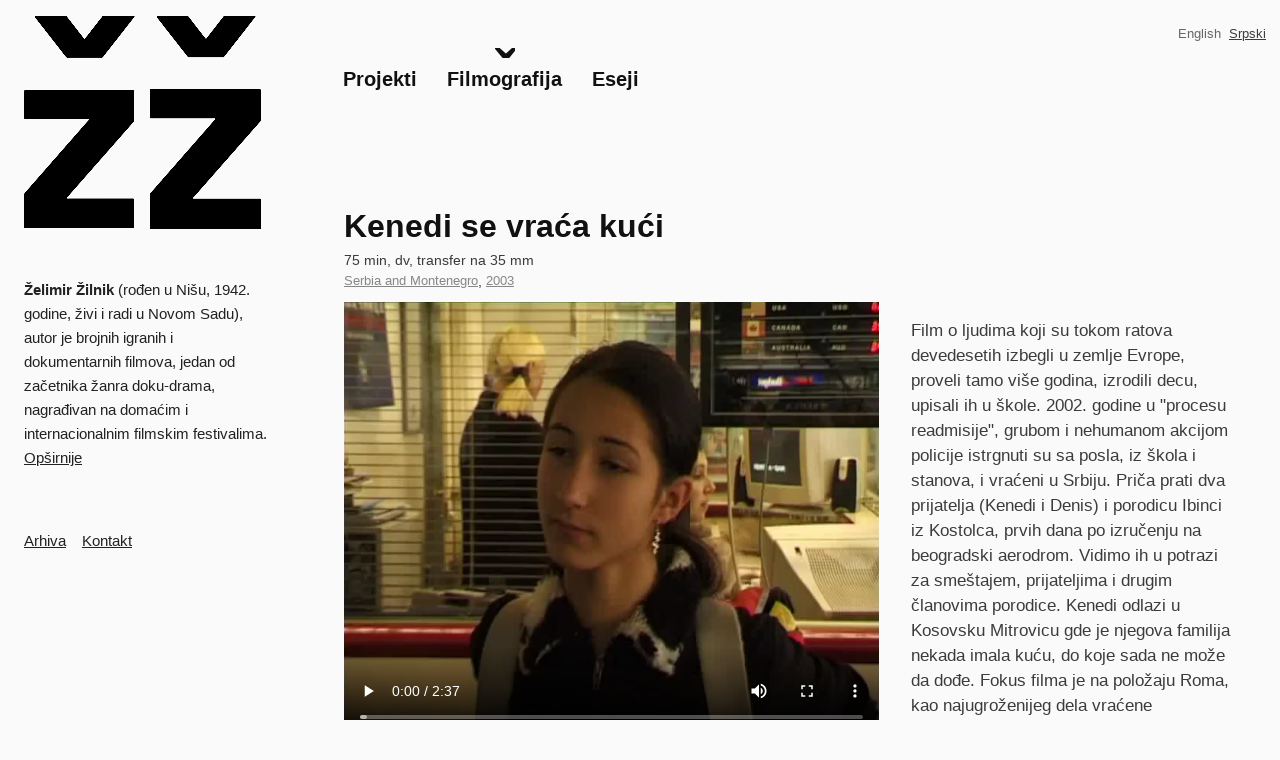

--- FILE ---
content_type: text/html; charset=UTF-8
request_url: https://zilnikzelimir.net/index.php/sr/kenedi-se-vraca-kuci?page=0
body_size: 14378
content:


<!-- THEME DEBUG -->
<!-- THEME HOOK: 'html' -->
<!-- FILE NAME SUGGESTIONS:
   ▪️ html--node--24.html.twig
   ▪️ html--node--%.html.twig
   ▪️ html--node.html.twig
   ✅ html.html.twig
-->
<!-- BEGIN OUTPUT from 'themes/contrib/bartik/templates/classy/layout/html.html.twig' -->
<!DOCTYPE html>
<html lang="sr" dir="ltr" prefix="content: http://purl.org/rss/1.0/modules/content/  dc: http://purl.org/dc/terms/  foaf: http://xmlns.com/foaf/0.1/  og: http://ogp.me/ns#  rdfs: http://www.w3.org/2000/01/rdf-schema#  schema: http://schema.org/  sioc: http://rdfs.org/sioc/ns#  sioct: http://rdfs.org/sioc/types#  skos: http://www.w3.org/2004/02/skos/core#  xsd: http://www.w3.org/2001/XMLSchema# ">
  <head>
    <meta charset="utf-8" />
<meta name="Generator" content="Drupal 10 (https://www.drupal.org)" />
<meta name="MobileOptimized" content="width" />
<meta name="HandheldFriendly" content="true" />
<meta name="viewport" content="width=device-width, initial-scale=1.0" />
<link rel="icon" href="/sites/default/files/favicon.png" type="image/png" />
<link rel="alternate" hreflang="en" href="https://zilnikzelimir.net/index.php/kenedi-goes-back-home" />
<link rel="alternate" hreflang="sr" href="https://zilnikzelimir.net/index.php/sr/kenedi-se-vraca-kuci" />
<link rel="canonical" href="https://zilnikzelimir.net/index.php/sr/kenedi-se-vraca-kuci" />
<link rel="shortlink" href="https://zilnikzelimir.net/index.php/sr/node/24" />

    <title>Kenedi se vraća kući | Želimir Žilnik</title>
    <link rel="stylesheet" media="all" href="/sites/default/files/css/css_J6OnoIvhcmGeSnt366_KwzOVLOIp--hI0CRdBwIH9MY.css?delta=0&amp;language=sr&amp;theme=zz_theme&amp;include=eJxtjUEOwyAMBD9E4UmRAYe6NXFlQxt4faVE6iHqZQ6j0W4SFo2yh4wrdG4uiWLI2l_AHh6wOxvWsIYIhi6CNnqGxGA2_B9V0QwK2jmziVZgmr-qsETgm7XBtBU359LuWPHq34QfCwd9ldz5erMS4xc7I0fx" />
<link rel="stylesheet" media="all" href="/sites/default/files/css/css_tnSEPlDARzOz6aVbgPQRVbTMSP0wPFMfVm3mWzMtlkU.css?delta=1&amp;language=sr&amp;theme=zz_theme&amp;include=eJxtjUEOwyAMBD9E4UmRAYe6NXFlQxt4faVE6iHqZQ6j0W4SFo2yh4wrdG4uiWLI2l_AHh6wOxvWsIYIhi6CNnqGxGA2_B9V0QwK2jmziVZgmr-qsETgm7XBtBU359LuWPHq34QfCwd9ldz5erMS4xc7I0fx" />
<link rel="stylesheet" media="print" href="/sites/default/files/css/css_pdrnanyhHyqXrm1JE4zroZn4agIfFasZiBMfNa0uSfE.css?delta=2&amp;language=sr&amp;theme=zz_theme&amp;include=eJxtjUEOwyAMBD9E4UmRAYe6NXFlQxt4faVE6iHqZQ6j0W4SFo2yh4wrdG4uiWLI2l_AHh6wOxvWsIYIhi6CNnqGxGA2_B9V0QwK2jmziVZgmr-qsETgm7XBtBU359LuWPHq34QfCwd9ldz5erMS4xc7I0fx" />
<link rel="stylesheet" media="all" href="//cdnjs.cloudflare.com/ajax/libs/simple-line-icons/2.4.1/css/simple-line-icons.css" />
<link rel="stylesheet" media="all" href="/sites/default/files/css/css_95M3Eu7ycmZW6uqSscmvF70VgneW8SOm0y1o83I69Aw.css?delta=4&amp;language=sr&amp;theme=zz_theme&amp;include=eJxtjUEOwyAMBD9E4UmRAYe6NXFlQxt4faVE6iHqZQ6j0W4SFo2yh4wrdG4uiWLI2l_AHh6wOxvWsIYIhi6CNnqGxGA2_B9V0QwK2jmziVZgmr-qsETgm7XBtBU359LuWPHq34QfCwd9ldz5erMS4xc7I0fx" />

    
  </head>
  <body class="layout-one-sidebar layout-sidebar-first path-node page-node-type-film">
        <a href="#main-content" class="visually-hidden focusable skip-link">
      Skip to main content
    </a>
    
    

<!-- THEME DEBUG -->
<!-- THEME HOOK: 'off_canvas_page_wrapper' -->
<!-- BEGIN OUTPUT from 'core/modules/system/templates/off-canvas-page-wrapper.html.twig' -->
  <div class="dialog-off-canvas-main-canvas" data-off-canvas-main-canvas>
    

<!-- THEME DEBUG -->
<!-- THEME HOOK: 'page' -->
<!-- FILE NAME SUGGESTIONS:
   ▪️ page--node--24.html.twig
   ▪️ page--node--%.html.twig
   ▪️ page--node.html.twig
   ✅ page.html.twig
-->
<!-- 💡 BEGIN CUSTOM TEMPLATE OUTPUT from 'themes/custom/zz_theme/templates/page.html.twig' -->
<div id="page-wrapper">
  <div id="page">
    <header id="header" class="header" role="banner" aria-label="Site header">
      <div class="section layout-container clearfix">
        
        

<!-- THEME DEBUG -->
<!-- THEME HOOK: 'region' -->
<!-- FILE NAME SUGGESTIONS:
   ✅ region--header.html.twig
   ▪️ region.html.twig
-->
<!-- 💡 BEGIN CUSTOM TEMPLATE OUTPUT from 'themes/custom/zz_theme/templates/region--header.html.twig' -->
  <div class="clearfix region region-header">
    

<!-- THEME DEBUG -->
<!-- THEME HOOK: 'block' -->
<!-- FILE NAME SUGGESTIONS:
   ▪️ block--zz-theme-branding.html.twig
   ✅ block--system-branding-block.html.twig
   ▪️ block--system.html.twig
   ▪️ block.html.twig
-->
<!-- 💡 BEGIN CUSTOM TEMPLATE OUTPUT from 'themes/custom/zz_theme/templates/blocks/block--system-branding-block.html.twig' -->
<div id="block-zz-theme-branding" class="clearfix site-branding block block-system block-system-branding-block">
  
    
        <a href="/index.php/sr" title="Naslovna strana" rel="home" class="site-branding__logo">
      <img src="/sites/default/files/zz_logo_0.png" alt="Naslovna strana" />
    </a>
        <div class="site-branding__text">
              <div class="site-branding__name">
          <a href="/index.php/sr" title="Naslovna strana" rel="home">Želimir Žilnik</a>
        </div>
                </div>
  </div>

<!-- END CUSTOM TEMPLATE OUTPUT from 'themes/custom/zz_theme/templates/blocks/block--system-branding-block.html.twig' -->



<!-- THEME DEBUG -->
<!-- THEME HOOK: 'block' -->
<!-- FILE NAME SUGGESTIONS:
   ▪️ block--main.html.twig
   ▪️ block--system-menu-block--main-menu.html.twig
   ✅ block--system-menu-block.html.twig
   ▪️ block--system.html.twig
   ▪️ block.html.twig
-->
<!-- 💡 BEGIN CUSTOM TEMPLATE OUTPUT from 'themes/custom/zz_theme/templates/blocks/block--system-menu-block.html.twig' -->
<nav role="navigation" aria-labelledby="block-main-menu" id="block-main" class="block block-menu navigation menu--main-menu">
            
  <h2 class="visually-hidden" id="block-main-menu">Main</h2>
  

        <div class="content">
            <div class="menu-toggle-target menu-toggle-target-show" id="show-block-main"></div>
      <div class="menu-toggle-target" id="hide-block-main"></div>
      <a class="menu-toggle" href="#show-block-main">Show &mdash; Main</a>
      <a class="menu-toggle menu-toggle--hide" href="#hide-block-main">Hide &mdash; Main</a>
      

<!-- THEME DEBUG -->
<!-- THEME HOOK: 'menu__main_menu' -->
<!-- FILE NAME SUGGESTIONS:
   ▪️ menu--main-menu.html.twig
   ✅ menu.html.twig
-->
<!-- 💡 BEGIN CUSTOM TEMPLATE OUTPUT from 'themes/custom/zz_theme/templates/menu.html.twig' -->


                       <ul class="clearfix menu-main-menu">     
               
      
            <li class="item-projekti item__parent menu-main-menu-item item__expanded menu-main-menu-item-expanded icon-arrow-down">                <a href="/sr/projects" class="expandable__link menu-main-menu-link" data-drupal-link-system-path="projects">Projekti</a>
                                         <ul class="clearfix menu-main-menu-submenu">     
               
      
            <li class="item-past-•-an-introduction-to-the-problem menu-main-menu-item icon-arrow-down">                <a href="/sr/project/past-an-introduction-to-the-problem" title="Past: an Introduction to the Problem is part of the “Peripheral Visions—Towards Trans(l)national Publishing Culture,” a partnership project implemented by the Kulturtreger, Maska, eipcp, kuda.org, Kontrapunkt, Multimedia Institute" class="menu-main-menu-link" data-drupal-link-system-path="node/112">Past • An Introduction to the Problem</a>
              </li>
               
      
            <li class="item-građani-iz-sjene menu-main-menu-item icon-arrow-down">                <a href="/sr/project/zelimir-zilnik-gradani-iz-sjene" class="menu-main-menu-link" data-drupal-link-system-path="node/73">Građani iz sjene</a>
              </li>
               
      
            <li class="item-uvod-u-prošlost menu-main-menu-item icon-arrow-down">                <a href="/sr/project/uvod-u-proslost" class="menu-main-menu-link" data-drupal-link-system-path="node/72">Uvod u prošlost</a>
              </li>
               
      
            <li class="item-za-ideju---protiv-stanja menu-main-menu-item icon-arrow-down">                <a href="/sr/project/za-ideju-protiv-stanja" class="menu-main-menu-link" data-drupal-link-system-path="node/71">Za ideju - protiv stanja</a>
              </li>
        </ul>
                 </li>
               
      
            <li class="item-filmografija menu-main-menu-item icon-arrow-down">                <a href="/sr/filmography" class="menu-main-menu-link" data-drupal-link-system-path="filmography">Filmografija</a>
              </li>
               
      
            <li class="item-eseji menu-main-menu-item icon-arrow-down">                <a href="/sr/essays" class="menu-main-menu-link" data-drupal-link-system-path="essays">Eseji</a>
              </li>
        </ul>
   

<!-- END CUSTOM TEMPLATE OUTPUT from 'themes/custom/zz_theme/templates/menu.html.twig' -->


    </div>
  </nav>

<!-- END CUSTOM TEMPLATE OUTPUT from 'themes/custom/zz_theme/templates/blocks/block--system-menu-block.html.twig' -->



<!-- THEME DEBUG -->
<!-- THEME HOOK: 'block' -->
<!-- FILE NAME SUGGESTIONS:
   ▪️ block--languageswitcher-2.html.twig
   ▪️ block--language-block--language-interface.html.twig
   ▪️ block--language-block.html.twig
   ▪️ block--language.html.twig
   ✅ block.html.twig
-->
<!-- 💡 BEGIN CUSTOM TEMPLATE OUTPUT from 'themes/custom/zz_theme/templates/blocks/block.html.twig' -->
<div class="language-switcher-language-url grey block block-language block-language-blocklanguage-interface" id="block-languageswitcher-2" role="navigation">
  
    
      <div class="content">
      

<!-- THEME DEBUG -->
<!-- THEME HOOK: 'links__language_block' -->
<!-- FILE NAME SUGGESTIONS:
   ▪️ links--language-block.html.twig
   ✅ links.html.twig
-->
<!-- 💡 BEGIN CUSTOM TEMPLATE OUTPUT from 'themes/custom/zz_theme/templates/links.html.twig' -->
<ul class="links"><li hreflang="en" data-drupal-link-query="{&quot;page&quot;:&quot;0&quot;}" data-drupal-link-system-path="node/24" class="en grey"><a href="/index.php/kenedi-goes-back-home?page=0" class="language-link" hreflang="en" data-drupal-link-query="{&quot;page&quot;:&quot;0&quot;}" data-drupal-link-system-path="node/24">English</a></li><li hreflang="sr" data-drupal-link-query="{&quot;page&quot;:&quot;0&quot;}" data-drupal-link-system-path="node/24" class="sr is-active" aria-current="page"><a href="/index.php/sr/kenedi-se-vraca-kuci?page=0" class="language-link is-active" hreflang="sr" data-drupal-link-query="{&quot;page&quot;:&quot;0&quot;}" data-drupal-link-system-path="node/24" aria-current="page">Srpski</a></li></ul>
<!-- END CUSTOM TEMPLATE OUTPUT from 'themes/custom/zz_theme/templates/links.html.twig' -->


    </div>
  </div>

<!-- END CUSTOM TEMPLATE OUTPUT from 'themes/custom/zz_theme/templates/blocks/block.html.twig' -->


  </div>

<!-- END CUSTOM TEMPLATE OUTPUT from 'themes/custom/zz_theme/templates/region--header.html.twig' -->


        
      </div>
     
    </header>
    
          <div class="highlighted">
        <aside class="layout-container section clearfix" role="complementary">
          

<!-- THEME DEBUG -->
<!-- THEME HOOK: 'region' -->
<!-- FILE NAME SUGGESTIONS:
   ▪️ region--highlighted.html.twig
   ✅ region.html.twig
-->
<!-- BEGIN OUTPUT from 'themes/contrib/bartik/templates/classy/layout/region.html.twig' -->
  <div class="region region-highlighted">
    

<!-- THEME DEBUG -->
<!-- THEME HOOK: 'block' -->
<!-- FILE NAME SUGGESTIONS:
   ▪️ block--zz-theme-messages.html.twig
   ✅ block--system-messages-block.html.twig
   ▪️ block--system.html.twig
   ▪️ block.html.twig
-->
<!-- BEGIN OUTPUT from 'core/modules/system/templates/block--system-messages-block.html.twig' -->
<div data-drupal-messages-fallback class="hidden"></div>

<!-- END OUTPUT from 'core/modules/system/templates/block--system-messages-block.html.twig' -->


  </div>

<!-- END OUTPUT from 'themes/contrib/bartik/templates/classy/layout/region.html.twig' -->


        </aside>
      </div>
            <div id="main-wrapper" class="layout-main-wrapper layout-container clearfix">
      <div id="main" class="layout-main clearfix">
                <main id="content" class="column main-content" role="main">
          <section class="section">
            <a id="main-content" tabindex="-1"></a>
            

<!-- THEME DEBUG -->
<!-- THEME HOOK: 'region' -->
<!-- FILE NAME SUGGESTIONS:
   ▪️ region--content.html.twig
   ✅ region.html.twig
-->
<!-- BEGIN OUTPUT from 'themes/contrib/bartik/templates/classy/layout/region.html.twig' -->
  <div class="region region-content">
    

<!-- THEME DEBUG -->
<!-- THEME HOOK: 'node' -->
<!-- FILE NAME SUGGESTIONS:
   ▪️ node--24--full.html.twig
   ▪️ node--24.html.twig
   ▪️ node--film--full.html.twig
   ✅ node--film.html.twig
   ▪️ node--full.html.twig
   ▪️ node.html.twig
-->
<!-- 💡 BEGIN CUSTOM TEMPLATE OUTPUT from 'themes/custom/zz_theme/templates/node/node--film.html.twig' -->



<article data-history-node-id="24" about="/index.php/sr/kenedi-se-vraca-kuci" class="node node--type-film node-film node--view-mode-full clearfix">
  <header>
    
        
    
    <h1 class="node__title">
      

<!-- THEME DEBUG -->
<!-- THEME HOOK: 'field' -->
<!-- FILE NAME SUGGESTIONS:
   ▪️ field--node--title--film.html.twig
   ✅ field--node--title.html.twig
   ▪️ field--node--film.html.twig
   ▪️ field--title.html.twig
   ▪️ field--string.html.twig
   ▪️ field.html.twig
-->
<!-- BEGIN OUTPUT from 'themes/contrib/bartik/templates/classy/field/field--node--title.html.twig' -->
<span class="field field--name-title field--type-string field--label-hidden">Kenedi se vraća kući</span>

<!-- END OUTPUT from 'themes/contrib/bartik/templates/classy/field/field--node--title.html.twig' -->


    </h1>

    

<!-- THEME DEBUG -->
<!-- THEME HOOK: 'field' -->
<!-- FILE NAME SUGGESTIONS:
   ▪️ field--node--field-technical-data--film.html.twig
   ▪️ field--node--field-technical-data.html.twig
   ▪️ field--node--film.html.twig
   ▪️ field--field-technical-data.html.twig
   ✅ field--text.html.twig
   ▪️ field.html.twig
-->
<!-- BEGIN OUTPUT from 'themes/contrib/bartik/templates/classy/field/field--text.html.twig' -->

  <div class="clearfix text-formatted field field--name-field-technical-data field--type-text field--label-visually_hidden">
    <div class="field__label visually-hidden">Technical data</div>
              <div class="field__item">75 min, dv, transfer na 35 mm</div>
          </div>

<!-- END OUTPUT from 'themes/contrib/bartik/templates/classy/field/field--text.html.twig' -->



    <div class="taxonomy">
      <a class="grey" href="/index.php/sr/filmography?term=Serbia%20and%20Montenegro">

<!-- THEME DEBUG -->
<!-- THEME HOOK: 'field' -->
<!-- FILE NAME SUGGESTIONS:
   ▪️ field--node--field-country-of-production--film.html.twig
   ▪️ field--node--field-country-of-production.html.twig
   ▪️ field--node--film.html.twig
   ▪️ field--field-country-of-production.html.twig
   ▪️ field--list-string.html.twig
   ✅ field.html.twig
-->
<!-- BEGIN OUTPUT from 'themes/contrib/bartik/templates/classy/field/field.html.twig' -->

  <div class="field field--name-field-country-of-production field--type-list-string field--label-visually_hidden">
    <div class="field__label visually-hidden">Country of Production</div>
          <div class="field__items">
              <div class="field__item">Serbia and Montenegro</div>
              </div>
      </div>

<!-- END OUTPUT from 'themes/contrib/bartik/templates/classy/field/field.html.twig' -->

</a>,&nbsp;
      <a class="grey" href="/index.php/sr/filmography?term=2003">

<!-- THEME DEBUG -->
<!-- THEME HOOK: 'field' -->
<!-- FILE NAME SUGGESTIONS:
   ▪️ field--node--field-year-of-production--film.html.twig
   ▪️ field--node--field-year-of-production.html.twig
   ▪️ field--node--film.html.twig
   ▪️ field--field-year-of-production.html.twig
   ▪️ field--list-string.html.twig
   ✅ field.html.twig
-->
<!-- BEGIN OUTPUT from 'themes/contrib/bartik/templates/classy/field/field.html.twig' -->

  <div class="field field--name-field-year-of-production field--type-list-string field--label-visually_hidden">
    <div class="field__label visually-hidden">Year of Production</div>
              <div class="field__item">2003</div>
          </div>

<!-- END OUTPUT from 'themes/contrib/bartik/templates/classy/field/field.html.twig' -->

</a>
    </div>

  </header>

  <div  class="node__content clearfix">

                  <div class="flex-node flex-right">
          <div class="flex-60">
            

<!-- THEME DEBUG -->
<!-- THEME HOOK: 'field' -->
<!-- FILE NAME SUGGESTIONS:
   ▪️ field--node--field-clip--film.html.twig
   ▪️ field--node--field-clip.html.twig
   ▪️ field--node--film.html.twig
   ▪️ field--field-clip.html.twig
   ▪️ field--file.html.twig
   ✅ field.html.twig
-->
<!-- BEGIN OUTPUT from 'themes/contrib/bartik/templates/classy/field/field.html.twig' -->

  <div class="field field--name-field-clip field--type-file field--label-visually_hidden">
    <div class="field__label visually-hidden">Clip</div>
          <div class="field__items">
              <div class="field__item">

<!-- THEME DEBUG -->
<!-- THEME HOOK: 'file_video' -->
<!-- BEGIN OUTPUT from 'themes/contrib/bartik/templates/classy/field/file-video.html.twig' -->

<video  controls="controls" width="640" height="480">
      <source  src="/sites/default/files/film/clip/2018-03/Kenedi%20Se%20Vra%C4%87a%20Ku%C4%87i%20%282003%29_0.mp4" type="video/mp4" />
  </video>

<!-- END OUTPUT from 'themes/contrib/bartik/templates/classy/field/file-video.html.twig' -->

</div>
              </div>
      </div>

<!-- END OUTPUT from 'themes/contrib/bartik/templates/classy/field/field.html.twig' -->



                          

<!-- THEME DEBUG -->
<!-- THEME HOOK: 'field' -->
<!-- FILE NAME SUGGESTIONS:
   ▪️ field--node--field-poster-photo--film.html.twig
   ▪️ field--node--field-poster-photo.html.twig
   ▪️ field--node--film.html.twig
   ▪️ field--field-poster-photo.html.twig
   ▪️ field--image.html.twig
   ✅ field.html.twig
-->
<!-- BEGIN OUTPUT from 'themes/contrib/bartik/templates/classy/field/field.html.twig' -->

  <div class="flex-grid field field--name-field-poster-photo field--type-image field--label-above">
    <div class="field__label">Fotografije iz filma</div>
          <div class="field__items">
              <div class="field__item">

<!-- THEME DEBUG -->
<!-- THEME HOOK: 'colorbox_formatter' -->
<!-- BEGIN OUTPUT from 'modules/contrib/colorbox/templates/colorbox-formatter.html.twig' -->

<a href="https://zilnikzelimir.net/sites/default/files/film/poster/2018-03/KenediI01_1.jpg" aria-label="{&quot;alt&quot;:&quot;Kenedi se vraća kući&quot;}" role="button"  title="" data-colorbox-gallery="gallery-film-24-EXCLwUgTRDY" class="colorbox" aria-controls="colorbox-RdV4b_eWr6Q" data-cbox-img-attrs="{&quot;alt&quot;:&quot;Kenedi se vraća kući&quot;}">

<!-- THEME DEBUG -->
<!-- THEME HOOK: 'image_style' -->
<!-- BEGIN OUTPUT from 'core/modules/image/templates/image-style.html.twig' -->


<!-- THEME DEBUG -->
<!-- THEME HOOK: 'image' -->
<!-- BEGIN OUTPUT from 'themes/contrib/bartik/templates/classy/field/image.html.twig' -->
<img id="colorbox-RdV4b_eWr6Q" src="/sites/default/files/styles/listing_cropped_wide/public/film/poster/2018-03/KenediI01_1.jpg?itok=3SAI9f7Z" width="480" height="320" alt="Kenedi se vraća kući" loading="lazy" typeof="foaf:Image" class="image-style-listing-cropped-wide" />

<!-- END OUTPUT from 'themes/contrib/bartik/templates/classy/field/image.html.twig' -->



<!-- END OUTPUT from 'core/modules/image/templates/image-style.html.twig' -->

</a>

<!-- END OUTPUT from 'modules/contrib/colorbox/templates/colorbox-formatter.html.twig' -->

</div>
          <div class="field__item">

<!-- THEME DEBUG -->
<!-- THEME HOOK: 'colorbox_formatter' -->
<!-- BEGIN OUTPUT from 'modules/contrib/colorbox/templates/colorbox-formatter.html.twig' -->

<a href="https://zilnikzelimir.net/sites/default/files/film/poster/2018-03/KenediI02_1.jpg" aria-label="{&quot;alt&quot;:&quot;Kenedi se vraća kući&quot;}" role="button"  title="" data-colorbox-gallery="gallery-film-24-EXCLwUgTRDY" class="colorbox" aria-controls="colorbox-eWlijIBFcDM" data-cbox-img-attrs="{&quot;alt&quot;:&quot;Kenedi se vraća kući&quot;}">

<!-- THEME DEBUG -->
<!-- THEME HOOK: 'image_style' -->
<!-- BEGIN OUTPUT from 'core/modules/image/templates/image-style.html.twig' -->


<!-- THEME DEBUG -->
<!-- THEME HOOK: 'image' -->
<!-- BEGIN OUTPUT from 'themes/contrib/bartik/templates/classy/field/image.html.twig' -->
<img id="colorbox-eWlijIBFcDM" src="/sites/default/files/styles/listing_cropped_wide/public/film/poster/2018-03/KenediI02_1.jpg?itok=o-RUdTuB" width="480" height="320" alt="Kenedi se vraća kući" loading="lazy" typeof="foaf:Image" class="image-style-listing-cropped-wide" />

<!-- END OUTPUT from 'themes/contrib/bartik/templates/classy/field/image.html.twig' -->



<!-- END OUTPUT from 'core/modules/image/templates/image-style.html.twig' -->

</a>

<!-- END OUTPUT from 'modules/contrib/colorbox/templates/colorbox-formatter.html.twig' -->

</div>
          <div class="field__item">

<!-- THEME DEBUG -->
<!-- THEME HOOK: 'colorbox_formatter' -->
<!-- BEGIN OUTPUT from 'modules/contrib/colorbox/templates/colorbox-formatter.html.twig' -->

<a href="https://zilnikzelimir.net/sites/default/files/film/poster/2018-03/KenediI03_1.jpg" aria-label="{&quot;alt&quot;:&quot;Kenedi se vraća kući&quot;}" role="button"  title="" data-colorbox-gallery="gallery-film-24-EXCLwUgTRDY" class="colorbox" aria-controls="colorbox-VGKxh_jypr0" data-cbox-img-attrs="{&quot;alt&quot;:&quot;Kenedi se vraća kući&quot;}">

<!-- THEME DEBUG -->
<!-- THEME HOOK: 'image_style' -->
<!-- BEGIN OUTPUT from 'core/modules/image/templates/image-style.html.twig' -->


<!-- THEME DEBUG -->
<!-- THEME HOOK: 'image' -->
<!-- BEGIN OUTPUT from 'themes/contrib/bartik/templates/classy/field/image.html.twig' -->
<img id="colorbox-VGKxh_jypr0" src="/sites/default/files/styles/listing_cropped_wide/public/film/poster/2018-03/KenediI03_1.jpg?itok=FItPvmot" width="480" height="320" alt="Kenedi se vraća kući" loading="lazy" typeof="foaf:Image" class="image-style-listing-cropped-wide" />

<!-- END OUTPUT from 'themes/contrib/bartik/templates/classy/field/image.html.twig' -->



<!-- END OUTPUT from 'core/modules/image/templates/image-style.html.twig' -->

</a>

<!-- END OUTPUT from 'modules/contrib/colorbox/templates/colorbox-formatter.html.twig' -->

</div>
          <div class="field__item">

<!-- THEME DEBUG -->
<!-- THEME HOOK: 'colorbox_formatter' -->
<!-- BEGIN OUTPUT from 'modules/contrib/colorbox/templates/colorbox-formatter.html.twig' -->

<a href="https://zilnikzelimir.net/sites/default/files/film/poster/2018-03/KenediI04_1.jpg" aria-label="{&quot;alt&quot;:&quot;Kenedi se vraća kući&quot;}" role="button"  title="" data-colorbox-gallery="gallery-film-24-EXCLwUgTRDY" class="colorbox" aria-controls="colorbox-5c945kk4HjY" data-cbox-img-attrs="{&quot;alt&quot;:&quot;Kenedi se vraća kući&quot;}">

<!-- THEME DEBUG -->
<!-- THEME HOOK: 'image_style' -->
<!-- BEGIN OUTPUT from 'core/modules/image/templates/image-style.html.twig' -->


<!-- THEME DEBUG -->
<!-- THEME HOOK: 'image' -->
<!-- BEGIN OUTPUT from 'themes/contrib/bartik/templates/classy/field/image.html.twig' -->
<img id="colorbox-5c945kk4HjY" src="/sites/default/files/styles/listing_cropped_wide/public/film/poster/2018-03/KenediI04_1.jpg?itok=TDPs_d_0" width="480" height="320" alt="Kenedi se vraća kući" loading="lazy" typeof="foaf:Image" class="image-style-listing-cropped-wide" />

<!-- END OUTPUT from 'themes/contrib/bartik/templates/classy/field/image.html.twig' -->



<!-- END OUTPUT from 'core/modules/image/templates/image-style.html.twig' -->

</a>

<!-- END OUTPUT from 'modules/contrib/colorbox/templates/colorbox-formatter.html.twig' -->

</div>
          <div class="field__item">

<!-- THEME DEBUG -->
<!-- THEME HOOK: 'colorbox_formatter' -->
<!-- BEGIN OUTPUT from 'modules/contrib/colorbox/templates/colorbox-formatter.html.twig' -->

<a href="https://zilnikzelimir.net/sites/default/files/film/poster/2018-03/KenediI05_1.jpg" aria-label="{&quot;alt&quot;:&quot;Kenedi se vraća kući&quot;}" role="button"  title="" data-colorbox-gallery="gallery-film-24-EXCLwUgTRDY" class="colorbox" aria-controls="colorbox-BfXySCUGUb8" data-cbox-img-attrs="{&quot;alt&quot;:&quot;Kenedi se vraća kući&quot;}">

<!-- THEME DEBUG -->
<!-- THEME HOOK: 'image_style' -->
<!-- BEGIN OUTPUT from 'core/modules/image/templates/image-style.html.twig' -->


<!-- THEME DEBUG -->
<!-- THEME HOOK: 'image' -->
<!-- BEGIN OUTPUT from 'themes/contrib/bartik/templates/classy/field/image.html.twig' -->
<img id="colorbox-BfXySCUGUb8" src="/sites/default/files/styles/listing_cropped_wide/public/film/poster/2018-03/KenediI05_1.jpg?itok=Ow5GV9yk" width="480" height="320" alt="Kenedi se vraća kući" loading="lazy" typeof="foaf:Image" class="image-style-listing-cropped-wide" />

<!-- END OUTPUT from 'themes/contrib/bartik/templates/classy/field/image.html.twig' -->



<!-- END OUTPUT from 'core/modules/image/templates/image-style.html.twig' -->

</a>

<!-- END OUTPUT from 'modules/contrib/colorbox/templates/colorbox-formatter.html.twig' -->

</div>
          <div class="field__item">

<!-- THEME DEBUG -->
<!-- THEME HOOK: 'colorbox_formatter' -->
<!-- BEGIN OUTPUT from 'modules/contrib/colorbox/templates/colorbox-formatter.html.twig' -->

<a href="https://zilnikzelimir.net/sites/default/files/film/poster/2018-03/KenediI06_1.jpg" aria-label="{&quot;alt&quot;:&quot;Kenedi se vraća kući&quot;}" role="button"  title="" data-colorbox-gallery="gallery-film-24-EXCLwUgTRDY" class="colorbox" aria-controls="colorbox-AL0NBLLwGno" data-cbox-img-attrs="{&quot;alt&quot;:&quot;Kenedi se vraća kući&quot;}">

<!-- THEME DEBUG -->
<!-- THEME HOOK: 'image_style' -->
<!-- BEGIN OUTPUT from 'core/modules/image/templates/image-style.html.twig' -->


<!-- THEME DEBUG -->
<!-- THEME HOOK: 'image' -->
<!-- BEGIN OUTPUT from 'themes/contrib/bartik/templates/classy/field/image.html.twig' -->
<img id="colorbox-AL0NBLLwGno" src="/sites/default/files/styles/listing_cropped_wide/public/film/poster/2018-03/KenediI06_1.jpg?itok=xSYRYLbO" width="480" height="320" alt="Kenedi se vraća kući" loading="lazy" typeof="foaf:Image" class="image-style-listing-cropped-wide" />

<!-- END OUTPUT from 'themes/contrib/bartik/templates/classy/field/image.html.twig' -->



<!-- END OUTPUT from 'core/modules/image/templates/image-style.html.twig' -->

</a>

<!-- END OUTPUT from 'modules/contrib/colorbox/templates/colorbox-formatter.html.twig' -->

</div>
          <div class="field__item">

<!-- THEME DEBUG -->
<!-- THEME HOOK: 'colorbox_formatter' -->
<!-- BEGIN OUTPUT from 'modules/contrib/colorbox/templates/colorbox-formatter.html.twig' -->

<a href="https://zilnikzelimir.net/sites/default/files/film/poster/2018-03/KenediI07_1.jpg" aria-label="{&quot;alt&quot;:&quot;Kenedi se vraća kući&quot;}" role="button"  title="" data-colorbox-gallery="gallery-film-24-EXCLwUgTRDY" class="colorbox" aria-controls="colorbox-p4wMEQWPVIk" data-cbox-img-attrs="{&quot;alt&quot;:&quot;Kenedi se vraća kući&quot;}">

<!-- THEME DEBUG -->
<!-- THEME HOOK: 'image_style' -->
<!-- BEGIN OUTPUT from 'core/modules/image/templates/image-style.html.twig' -->


<!-- THEME DEBUG -->
<!-- THEME HOOK: 'image' -->
<!-- BEGIN OUTPUT from 'themes/contrib/bartik/templates/classy/field/image.html.twig' -->
<img id="colorbox-p4wMEQWPVIk" src="/sites/default/files/styles/listing_cropped_wide/public/film/poster/2018-03/KenediI07_1.jpg?itok=8eO7HtHV" width="480" height="320" alt="Kenedi se vraća kući" loading="lazy" typeof="foaf:Image" class="image-style-listing-cropped-wide" />

<!-- END OUTPUT from 'themes/contrib/bartik/templates/classy/field/image.html.twig' -->



<!-- END OUTPUT from 'core/modules/image/templates/image-style.html.twig' -->

</a>

<!-- END OUTPUT from 'modules/contrib/colorbox/templates/colorbox-formatter.html.twig' -->

</div>
          <div class="field__item">

<!-- THEME DEBUG -->
<!-- THEME HOOK: 'colorbox_formatter' -->
<!-- BEGIN OUTPUT from 'modules/contrib/colorbox/templates/colorbox-formatter.html.twig' -->

<a href="https://zilnikzelimir.net/sites/default/files/film/poster/2018-03/KenediI08_1.jpg" aria-label="{&quot;alt&quot;:&quot;Kenedi se vraća kući&quot;}" role="button"  title="" data-colorbox-gallery="gallery-film-24-EXCLwUgTRDY" class="colorbox" aria-controls="colorbox-WQDpDi3duSw" data-cbox-img-attrs="{&quot;alt&quot;:&quot;Kenedi se vraća kući&quot;}">

<!-- THEME DEBUG -->
<!-- THEME HOOK: 'image_style' -->
<!-- BEGIN OUTPUT from 'core/modules/image/templates/image-style.html.twig' -->


<!-- THEME DEBUG -->
<!-- THEME HOOK: 'image' -->
<!-- BEGIN OUTPUT from 'themes/contrib/bartik/templates/classy/field/image.html.twig' -->
<img id="colorbox-WQDpDi3duSw" src="/sites/default/files/styles/listing_cropped_wide/public/film/poster/2018-03/KenediI08_1.jpg?itok=ezObU-k8" width="480" height="320" alt="Kenedi se vraća kući" loading="lazy" typeof="foaf:Image" class="image-style-listing-cropped-wide" />

<!-- END OUTPUT from 'themes/contrib/bartik/templates/classy/field/image.html.twig' -->



<!-- END OUTPUT from 'core/modules/image/templates/image-style.html.twig' -->

</a>

<!-- END OUTPUT from 'modules/contrib/colorbox/templates/colorbox-formatter.html.twig' -->

</div>
          <div class="field__item">

<!-- THEME DEBUG -->
<!-- THEME HOOK: 'colorbox_formatter' -->
<!-- BEGIN OUTPUT from 'modules/contrib/colorbox/templates/colorbox-formatter.html.twig' -->

<a href="https://zilnikzelimir.net/sites/default/files/film/poster/2018-03/KenediI09_1.jpg" aria-label="{&quot;alt&quot;:&quot;Kenedi se vraća kući&quot;}" role="button"  title="" data-colorbox-gallery="gallery-film-24-EXCLwUgTRDY" class="colorbox" aria-controls="colorbox-BT3RBb3XiZk" data-cbox-img-attrs="{&quot;alt&quot;:&quot;Kenedi se vraća kući&quot;}">

<!-- THEME DEBUG -->
<!-- THEME HOOK: 'image_style' -->
<!-- BEGIN OUTPUT from 'core/modules/image/templates/image-style.html.twig' -->


<!-- THEME DEBUG -->
<!-- THEME HOOK: 'image' -->
<!-- BEGIN OUTPUT from 'themes/contrib/bartik/templates/classy/field/image.html.twig' -->
<img id="colorbox-BT3RBb3XiZk" src="/sites/default/files/styles/listing_cropped_wide/public/film/poster/2018-03/KenediI09_1.jpg?itok=FsQ-kT6E" width="480" height="320" alt="Kenedi se vraća kući" loading="lazy" typeof="foaf:Image" class="image-style-listing-cropped-wide" />

<!-- END OUTPUT from 'themes/contrib/bartik/templates/classy/field/image.html.twig' -->



<!-- END OUTPUT from 'core/modules/image/templates/image-style.html.twig' -->

</a>

<!-- END OUTPUT from 'modules/contrib/colorbox/templates/colorbox-formatter.html.twig' -->

</div>
          <div class="field__item">

<!-- THEME DEBUG -->
<!-- THEME HOOK: 'colorbox_formatter' -->
<!-- BEGIN OUTPUT from 'modules/contrib/colorbox/templates/colorbox-formatter.html.twig' -->

<a href="https://zilnikzelimir.net/sites/default/files/film/poster/2018-03/KenediI10_1.jpg" aria-label="{&quot;alt&quot;:&quot;Kenedi se vraća kući&quot;}" role="button"  title="" data-colorbox-gallery="gallery-film-24-EXCLwUgTRDY" class="colorbox" aria-controls="colorbox-ck5MRU3cct0" data-cbox-img-attrs="{&quot;alt&quot;:&quot;Kenedi se vraća kući&quot;}">

<!-- THEME DEBUG -->
<!-- THEME HOOK: 'image_style' -->
<!-- BEGIN OUTPUT from 'core/modules/image/templates/image-style.html.twig' -->


<!-- THEME DEBUG -->
<!-- THEME HOOK: 'image' -->
<!-- BEGIN OUTPUT from 'themes/contrib/bartik/templates/classy/field/image.html.twig' -->
<img id="colorbox-ck5MRU3cct0" src="/sites/default/files/styles/listing_cropped_wide/public/film/poster/2018-03/KenediI10_1.jpg?itok=V6jPhsZk" width="480" height="320" alt="Kenedi se vraća kući" loading="lazy" typeof="foaf:Image" class="image-style-listing-cropped-wide" />

<!-- END OUTPUT from 'themes/contrib/bartik/templates/classy/field/image.html.twig' -->



<!-- END OUTPUT from 'core/modules/image/templates/image-style.html.twig' -->

</a>

<!-- END OUTPUT from 'modules/contrib/colorbox/templates/colorbox-formatter.html.twig' -->

</div>
          <div class="field__item">

<!-- THEME DEBUG -->
<!-- THEME HOOK: 'colorbox_formatter' -->
<!-- BEGIN OUTPUT from 'modules/contrib/colorbox/templates/colorbox-formatter.html.twig' -->

<a href="https://zilnikzelimir.net/sites/default/files/film/poster/2018-03/KenediI11_1.jpg" aria-label="{&quot;alt&quot;:&quot;Kenedi se vraća kući&quot;}" role="button"  title="" data-colorbox-gallery="gallery-film-24-EXCLwUgTRDY" class="colorbox" aria-controls="colorbox-L6YLi9OXVtI" data-cbox-img-attrs="{&quot;alt&quot;:&quot;Kenedi se vraća kući&quot;}">

<!-- THEME DEBUG -->
<!-- THEME HOOK: 'image_style' -->
<!-- BEGIN OUTPUT from 'core/modules/image/templates/image-style.html.twig' -->


<!-- THEME DEBUG -->
<!-- THEME HOOK: 'image' -->
<!-- BEGIN OUTPUT from 'themes/contrib/bartik/templates/classy/field/image.html.twig' -->
<img id="colorbox-L6YLi9OXVtI" src="/sites/default/files/styles/listing_cropped_wide/public/film/poster/2018-03/KenediI11_1.jpg?itok=6YwhTIUc" width="480" height="320" alt="Kenedi se vraća kući" loading="lazy" typeof="foaf:Image" class="image-style-listing-cropped-wide" />

<!-- END OUTPUT from 'themes/contrib/bartik/templates/classy/field/image.html.twig' -->



<!-- END OUTPUT from 'core/modules/image/templates/image-style.html.twig' -->

</a>

<!-- END OUTPUT from 'modules/contrib/colorbox/templates/colorbox-formatter.html.twig' -->

</div>
          <div class="field__item">

<!-- THEME DEBUG -->
<!-- THEME HOOK: 'colorbox_formatter' -->
<!-- BEGIN OUTPUT from 'modules/contrib/colorbox/templates/colorbox-formatter.html.twig' -->

<a href="https://zilnikzelimir.net/sites/default/files/film/poster/2018-03/KenediI12_1.jpg" aria-label="{&quot;alt&quot;:&quot;Kenedi se vraća kući&quot;}" role="button"  title="" data-colorbox-gallery="gallery-film-24-EXCLwUgTRDY" class="colorbox" aria-controls="colorbox-08ATpYTf9D0" data-cbox-img-attrs="{&quot;alt&quot;:&quot;Kenedi se vraća kući&quot;}">

<!-- THEME DEBUG -->
<!-- THEME HOOK: 'image_style' -->
<!-- BEGIN OUTPUT from 'core/modules/image/templates/image-style.html.twig' -->


<!-- THEME DEBUG -->
<!-- THEME HOOK: 'image' -->
<!-- BEGIN OUTPUT from 'themes/contrib/bartik/templates/classy/field/image.html.twig' -->
<img id="colorbox-08ATpYTf9D0" src="/sites/default/files/styles/listing_cropped_wide/public/film/poster/2018-03/KenediI12_1.jpg?itok=1Mj0rwRU" width="480" height="320" alt="Kenedi se vraća kući" loading="lazy" typeof="foaf:Image" class="image-style-listing-cropped-wide" />

<!-- END OUTPUT from 'themes/contrib/bartik/templates/classy/field/image.html.twig' -->



<!-- END OUTPUT from 'core/modules/image/templates/image-style.html.twig' -->

</a>

<!-- END OUTPUT from 'modules/contrib/colorbox/templates/colorbox-formatter.html.twig' -->

</div>
          <div class="field__item">

<!-- THEME DEBUG -->
<!-- THEME HOOK: 'colorbox_formatter' -->
<!-- BEGIN OUTPUT from 'modules/contrib/colorbox/templates/colorbox-formatter.html.twig' -->

<a href="https://zilnikzelimir.net/sites/default/files/film/poster/2018-03/KenediI13_1.jpg" aria-label="{&quot;alt&quot;:&quot;Kenedi se vraća kući&quot;}" role="button"  title="" data-colorbox-gallery="gallery-film-24-EXCLwUgTRDY" class="colorbox" aria-controls="colorbox-Jq59F1yZg5I" data-cbox-img-attrs="{&quot;alt&quot;:&quot;Kenedi se vraća kući&quot;}">

<!-- THEME DEBUG -->
<!-- THEME HOOK: 'image_style' -->
<!-- BEGIN OUTPUT from 'core/modules/image/templates/image-style.html.twig' -->


<!-- THEME DEBUG -->
<!-- THEME HOOK: 'image' -->
<!-- BEGIN OUTPUT from 'themes/contrib/bartik/templates/classy/field/image.html.twig' -->
<img id="colorbox-Jq59F1yZg5I" src="/sites/default/files/styles/listing_cropped_wide/public/film/poster/2018-03/KenediI13_1.jpg?itok=M_eeOujV" width="480" height="320" alt="Kenedi se vraća kući" loading="lazy" typeof="foaf:Image" class="image-style-listing-cropped-wide" />

<!-- END OUTPUT from 'themes/contrib/bartik/templates/classy/field/image.html.twig' -->



<!-- END OUTPUT from 'core/modules/image/templates/image-style.html.twig' -->

</a>

<!-- END OUTPUT from 'modules/contrib/colorbox/templates/colorbox-formatter.html.twig' -->

</div>
          <div class="field__item">

<!-- THEME DEBUG -->
<!-- THEME HOOK: 'colorbox_formatter' -->
<!-- BEGIN OUTPUT from 'modules/contrib/colorbox/templates/colorbox-formatter.html.twig' -->

<a href="https://zilnikzelimir.net/sites/default/files/film/poster/2018-03/KenediI14_1.jpg" aria-label="{&quot;alt&quot;:&quot;Kenedi se vraća kući&quot;}" role="button"  title="" data-colorbox-gallery="gallery-film-24-EXCLwUgTRDY" class="colorbox" aria-controls="colorbox-aiUFFCUPzU8" data-cbox-img-attrs="{&quot;alt&quot;:&quot;Kenedi se vraća kući&quot;}">

<!-- THEME DEBUG -->
<!-- THEME HOOK: 'image_style' -->
<!-- BEGIN OUTPUT from 'core/modules/image/templates/image-style.html.twig' -->


<!-- THEME DEBUG -->
<!-- THEME HOOK: 'image' -->
<!-- BEGIN OUTPUT from 'themes/contrib/bartik/templates/classy/field/image.html.twig' -->
<img id="colorbox-aiUFFCUPzU8" src="/sites/default/files/styles/listing_cropped_wide/public/film/poster/2018-03/KenediI14_1.jpg?itok=qU-3Nan3" width="480" height="320" alt="Kenedi se vraća kući" loading="lazy" typeof="foaf:Image" class="image-style-listing-cropped-wide" />

<!-- END OUTPUT from 'themes/contrib/bartik/templates/classy/field/image.html.twig' -->



<!-- END OUTPUT from 'core/modules/image/templates/image-style.html.twig' -->

</a>

<!-- END OUTPUT from 'modules/contrib/colorbox/templates/colorbox-formatter.html.twig' -->

</div>
          <div class="field__item">

<!-- THEME DEBUG -->
<!-- THEME HOOK: 'colorbox_formatter' -->
<!-- BEGIN OUTPUT from 'modules/contrib/colorbox/templates/colorbox-formatter.html.twig' -->

<a href="https://zilnikzelimir.net/sites/default/files/film/poster/2018-03/KenediI15_1.jpg" aria-label="{&quot;alt&quot;:&quot;Kenedi se vraća kući&quot;}" role="button"  title="" data-colorbox-gallery="gallery-film-24-EXCLwUgTRDY" class="colorbox" aria-controls="colorbox-7RlUeaG9Lfg" data-cbox-img-attrs="{&quot;alt&quot;:&quot;Kenedi se vraća kući&quot;}">

<!-- THEME DEBUG -->
<!-- THEME HOOK: 'image_style' -->
<!-- BEGIN OUTPUT from 'core/modules/image/templates/image-style.html.twig' -->


<!-- THEME DEBUG -->
<!-- THEME HOOK: 'image' -->
<!-- BEGIN OUTPUT from 'themes/contrib/bartik/templates/classy/field/image.html.twig' -->
<img id="colorbox-7RlUeaG9Lfg" src="/sites/default/files/styles/listing_cropped_wide/public/film/poster/2018-03/KenediI15_1.jpg?itok=qR3sQti1" width="480" height="320" alt="Kenedi se vraća kući" loading="lazy" typeof="foaf:Image" class="image-style-listing-cropped-wide" />

<!-- END OUTPUT from 'themes/contrib/bartik/templates/classy/field/image.html.twig' -->



<!-- END OUTPUT from 'core/modules/image/templates/image-style.html.twig' -->

</a>

<!-- END OUTPUT from 'modules/contrib/colorbox/templates/colorbox-formatter.html.twig' -->

</div>
          <div class="field__item">

<!-- THEME DEBUG -->
<!-- THEME HOOK: 'colorbox_formatter' -->
<!-- BEGIN OUTPUT from 'modules/contrib/colorbox/templates/colorbox-formatter.html.twig' -->

<a href="https://zilnikzelimir.net/sites/default/files/film/poster/2018-03/KenediI16_1.jpg" aria-label="{&quot;alt&quot;:&quot;Kenedi se vraća kući&quot;}" role="button"  title="" data-colorbox-gallery="gallery-film-24-EXCLwUgTRDY" class="colorbox" aria-controls="colorbox-Ygk4wNtfsFg" data-cbox-img-attrs="{&quot;alt&quot;:&quot;Kenedi se vraća kući&quot;}">

<!-- THEME DEBUG -->
<!-- THEME HOOK: 'image_style' -->
<!-- BEGIN OUTPUT from 'core/modules/image/templates/image-style.html.twig' -->


<!-- THEME DEBUG -->
<!-- THEME HOOK: 'image' -->
<!-- BEGIN OUTPUT from 'themes/contrib/bartik/templates/classy/field/image.html.twig' -->
<img id="colorbox-Ygk4wNtfsFg" src="/sites/default/files/styles/listing_cropped_wide/public/film/poster/2018-03/KenediI16_1.jpg?itok=Jbxd54oT" width="480" height="320" alt="Kenedi se vraća kući" loading="lazy" typeof="foaf:Image" class="image-style-listing-cropped-wide" />

<!-- END OUTPUT from 'themes/contrib/bartik/templates/classy/field/image.html.twig' -->



<!-- END OUTPUT from 'core/modules/image/templates/image-style.html.twig' -->

</a>

<!-- END OUTPUT from 'modules/contrib/colorbox/templates/colorbox-formatter.html.twig' -->

</div>
          <div class="field__item">

<!-- THEME DEBUG -->
<!-- THEME HOOK: 'colorbox_formatter' -->
<!-- BEGIN OUTPUT from 'modules/contrib/colorbox/templates/colorbox-formatter.html.twig' -->

<a href="https://zilnikzelimir.net/sites/default/files/film/poster/2018-03/KenediI17_1.jpg" aria-label="{&quot;alt&quot;:&quot;Kenedi se vraća kući&quot;}" role="button"  title="" data-colorbox-gallery="gallery-film-24-EXCLwUgTRDY" class="colorbox" aria-controls="colorbox-MP_kSMQW-90" data-cbox-img-attrs="{&quot;alt&quot;:&quot;Kenedi se vraća kući&quot;}">

<!-- THEME DEBUG -->
<!-- THEME HOOK: 'image_style' -->
<!-- BEGIN OUTPUT from 'core/modules/image/templates/image-style.html.twig' -->


<!-- THEME DEBUG -->
<!-- THEME HOOK: 'image' -->
<!-- BEGIN OUTPUT from 'themes/contrib/bartik/templates/classy/field/image.html.twig' -->
<img id="colorbox-MP_kSMQW-90" src="/sites/default/files/styles/listing_cropped_wide/public/film/poster/2018-03/KenediI17_1.jpg?itok=kCfOVdF-" width="480" height="320" alt="Kenedi se vraća kući" loading="lazy" typeof="foaf:Image" class="image-style-listing-cropped-wide" />

<!-- END OUTPUT from 'themes/contrib/bartik/templates/classy/field/image.html.twig' -->



<!-- END OUTPUT from 'core/modules/image/templates/image-style.html.twig' -->

</a>

<!-- END OUTPUT from 'modules/contrib/colorbox/templates/colorbox-formatter.html.twig' -->

</div>
          <div class="field__item">

<!-- THEME DEBUG -->
<!-- THEME HOOK: 'colorbox_formatter' -->
<!-- BEGIN OUTPUT from 'modules/contrib/colorbox/templates/colorbox-formatter.html.twig' -->

<a href="https://zilnikzelimir.net/sites/default/files/film/poster/2018-03/KenediI18_1.jpg" aria-label="{&quot;alt&quot;:&quot;Kenedi se vraća kući&quot;}" role="button"  title="" data-colorbox-gallery="gallery-film-24-EXCLwUgTRDY" class="colorbox" aria-controls="colorbox-Snk34Zqjvik" data-cbox-img-attrs="{&quot;alt&quot;:&quot;Kenedi se vraća kući&quot;}">

<!-- THEME DEBUG -->
<!-- THEME HOOK: 'image_style' -->
<!-- BEGIN OUTPUT from 'core/modules/image/templates/image-style.html.twig' -->


<!-- THEME DEBUG -->
<!-- THEME HOOK: 'image' -->
<!-- BEGIN OUTPUT from 'themes/contrib/bartik/templates/classy/field/image.html.twig' -->
<img id="colorbox-Snk34Zqjvik" src="/sites/default/files/styles/listing_cropped_wide/public/film/poster/2018-03/KenediI18_1.jpg?itok=2v2QTUsl" width="480" height="320" alt="Kenedi se vraća kući" loading="lazy" typeof="foaf:Image" class="image-style-listing-cropped-wide" />

<!-- END OUTPUT from 'themes/contrib/bartik/templates/classy/field/image.html.twig' -->



<!-- END OUTPUT from 'core/modules/image/templates/image-style.html.twig' -->

</a>

<!-- END OUTPUT from 'modules/contrib/colorbox/templates/colorbox-formatter.html.twig' -->

</div>
          <div class="field__item">

<!-- THEME DEBUG -->
<!-- THEME HOOK: 'colorbox_formatter' -->
<!-- BEGIN OUTPUT from 'modules/contrib/colorbox/templates/colorbox-formatter.html.twig' -->

<a href="https://zilnikzelimir.net/sites/default/files/film/poster/2018-03/KenediI20_1.jpg" aria-label="{&quot;alt&quot;:&quot;Kenedi se vraća kući&quot;}" role="button"  title="" data-colorbox-gallery="gallery-film-24-EXCLwUgTRDY" class="colorbox" aria-controls="colorbox-wsqwnOXUaeA" data-cbox-img-attrs="{&quot;alt&quot;:&quot;Kenedi se vraća kući&quot;}">

<!-- THEME DEBUG -->
<!-- THEME HOOK: 'image_style' -->
<!-- BEGIN OUTPUT from 'core/modules/image/templates/image-style.html.twig' -->


<!-- THEME DEBUG -->
<!-- THEME HOOK: 'image' -->
<!-- BEGIN OUTPUT from 'themes/contrib/bartik/templates/classy/field/image.html.twig' -->
<img id="colorbox-wsqwnOXUaeA" src="/sites/default/files/styles/listing_cropped_wide/public/film/poster/2018-03/KenediI20_1.jpg?itok=wR5sLM2K" width="480" height="320" alt="Kenedi se vraća kući" loading="lazy" typeof="foaf:Image" class="image-style-listing-cropped-wide" />

<!-- END OUTPUT from 'themes/contrib/bartik/templates/classy/field/image.html.twig' -->



<!-- END OUTPUT from 'core/modules/image/templates/image-style.html.twig' -->

</a>

<!-- END OUTPUT from 'modules/contrib/colorbox/templates/colorbox-formatter.html.twig' -->

</div>
              </div>
      </div>

<!-- END OUTPUT from 'themes/contrib/bartik/templates/classy/field/field.html.twig' -->


            
                          
                        </div>

          <div class="flex-36">
            

<!-- THEME DEBUG -->
<!-- THEME HOOK: 'field' -->
<!-- FILE NAME SUGGESTIONS:
   ▪️ field--node--body--film.html.twig
   ▪️ field--node--body.html.twig
   ▪️ field--node--film.html.twig
   ▪️ field--body.html.twig
   ✅ field--text-with-summary.html.twig
   ▪️ field.html.twig
-->
<!-- BEGIN OUTPUT from 'themes/contrib/bartik/templates/classy/field/field--text-with-summary.html.twig' -->

  <div class="clearfix text-formatted field field--name-body field--type-text-with-summary field--label-visually_hidden">
    <div class="field__label visually-hidden">Synopsis</div>
              <div class="field__item"><p>Film o ljudima koji su tokom ratova devedesetih izbegli u zemlje Evrope, proveli tamo više godina, izrodili decu, upisali ih u škole. 2002. godine u "procesu readmisije", grubom i nehumanom akcijom policije istrgnuti su sa posla, iz škola i stanova, i vraćeni u Srbiju. Priča prati dva prijatelja (Kenedi i Denis) i porodicu Ibinci iz Kostolca, prvih dana po izručenju na beogradski aerodrom. Vidimo ih u potrazi za smeštajem, prijateljima i drugim članovima porodice. Kenedi odlazi u Kosovsku Mitrovicu gde je njegova familija nekada imala kuću, do koje sada ne može da dođe. Fokus filma je na položaju Roma, kao najugroženijeg dela vraćene populacije.</p></div>
          </div>

<!-- END OUTPUT from 'themes/contrib/bartik/templates/classy/field/field--text-with-summary.html.twig' -->


            

<!-- THEME DEBUG -->
<!-- THEME HOOK: 'field' -->
<!-- FILE NAME SUGGESTIONS:
   ▪️ field--node--field-credits--film.html.twig
   ▪️ field--node--field-credits.html.twig
   ▪️ field--node--film.html.twig
   ▪️ field--field-credits.html.twig
   ✅ field--text-long.html.twig
   ▪️ field.html.twig
-->
<!-- BEGIN OUTPUT from 'themes/contrib/bartik/templates/classy/field/field--text-long.html.twig' -->

  <div class="clearfix text-formatted field field--name-field-credits field--type-text-long field--label-visually_hidden">
    <div class="field__label visually-hidden">Credits</div>
              <div class="field__item"><p>Scenario i režija: Želimir Žilnik<br>
Kamera: Miodrag Milošević<br>
Montaža: Marko Cvejić</p>

<p>Učestvuju: Kenedi Hasani, Denis Ajeti, Džemšit Buzoli, Sabaheta Alijević, Mevlan Alijević</p>

<p>Produkcija: Terra film i Multiradio, Novi Sad</p></div>
          </div>

<!-- END OUTPUT from 'themes/contrib/bartik/templates/classy/field/field--text-long.html.twig' -->


          </div>
        </div>

      
    
          <div  class="node__content clearfix flex-node">
        

<!-- THEME DEBUG -->
<!-- THEME HOOK: 'field' -->
<!-- FILE NAME SUGGESTIONS:
   ▪️ field--node--field-posters-and-materials--film.html.twig
   ▪️ field--node--field-posters-and-materials.html.twig
   ▪️ field--node--film.html.twig
   ▪️ field--field-posters-and-materials.html.twig
   ▪️ field--image.html.twig
   ✅ field.html.twig
-->
<!-- BEGIN OUTPUT from 'themes/contrib/bartik/templates/classy/field/field.html.twig' -->

  <div class="field field--name-field-posters-and-materials field--type-image field--label-above">
    <div class="field__label">Posteri</div>
          <div class="field__items">
              <div class="field__item">

<!-- THEME DEBUG -->
<!-- THEME HOOK: 'colorbox_formatter' -->
<!-- BEGIN OUTPUT from 'modules/contrib/colorbox/templates/colorbox-formatter.html.twig' -->

<a href="https://zilnikzelimir.net/sites/default/files/film/materials/2018-04/Kenedi%20se%20vraca%20kuci_poster_2003.jpg" aria-label="{&quot;alt&quot;:&quot;&quot;}" role="button"  title="Kenedi se vraća kući" data-colorbox-gallery="gallery-film-24-EXCLwUgTRDY" class="colorbox" aria-controls="colorbox-9x-OgqFnVII" data-cbox-img-attrs="{&quot;alt&quot;:&quot;&quot;}">

<!-- THEME DEBUG -->
<!-- THEME HOOK: 'image_style' -->
<!-- BEGIN OUTPUT from 'core/modules/image/templates/image-style.html.twig' -->


<!-- THEME DEBUG -->
<!-- THEME HOOK: 'image' -->
<!-- BEGIN OUTPUT from 'themes/contrib/bartik/templates/classy/field/image.html.twig' -->
<img id="colorbox-9x-OgqFnVII" src="/sites/default/files/styles/poster_r/public/film/materials/2018-04/Kenedi%20se%20vraca%20kuci_poster_2003.jpg?itok=__y35oae" width="414" height="633" alt="" loading="lazy" typeof="foaf:Image" class="image-style-poster-r" />

<!-- END OUTPUT from 'themes/contrib/bartik/templates/classy/field/image.html.twig' -->



<!-- END OUTPUT from 'core/modules/image/templates/image-style.html.twig' -->

</a>

<!-- END OUTPUT from 'modules/contrib/colorbox/templates/colorbox-formatter.html.twig' -->

</div>
              </div>
      </div>

<!-- END OUTPUT from 'themes/contrib/bartik/templates/classy/field/field.html.twig' -->


      </div>
    

    

<!-- THEME DEBUG -->
<!-- THEME HOOK: 'links__node' -->
<!-- FILE NAME SUGGESTIONS:
   ✅ links--node.html.twig
   ✅ links--node.html.twig
   ▪️ links.html.twig
-->
<!-- BEGIN OUTPUT from 'themes/contrib/bartik/templates/classy/content/links--node.html.twig' -->

<!-- END OUTPUT from 'themes/contrib/bartik/templates/classy/content/links--node.html.twig' -->



<!-- THEME DEBUG -->
<!-- THEME HOOK: 'field' -->
<!-- FILE NAME SUGGESTIONS:
   ▪️ field--node--field-resources--film.html.twig
   ▪️ field--node--field-resources.html.twig
   ▪️ field--node--film.html.twig
   ▪️ field--field-resources.html.twig
   ▪️ field--file.html.twig
   ✅ field.html.twig
-->
<!-- BEGIN OUTPUT from 'themes/contrib/bartik/templates/classy/field/field.html.twig' -->

  <div class="field field--name-field-resources field--type-file field--label-above">
    <div class="field__label">Resources</div>
          <div class="field__items">
              <div class="field__item">

<!-- THEME DEBUG -->
<!-- THEME HOOK: 'file_link' -->
<!-- BEGIN OUTPUT from 'themes/contrib/bartik/templates/field/file-link.html.twig' -->

<span class="file file--mime-application-zip file--package-x-generic"> <a href="/index.php/sites/default/files/film/resources/2018-04/Press%20clipping_Kenedi%20se%20vraca%20kuci_2006.zip" type="application/zip">Press clipping_Kenedi se vraca kuci_2006.zip</a></span>

<!-- END OUTPUT from 'themes/contrib/bartik/templates/field/file-link.html.twig' -->

</div>
              </div>
      </div>

<!-- END OUTPUT from 'themes/contrib/bartik/templates/classy/field/field.html.twig' -->



  </div>





</article>

<!-- END CUSTOM TEMPLATE OUTPUT from 'themes/custom/zz_theme/templates/node/node--film.html.twig' -->


  </div>

<!-- END OUTPUT from 'themes/contrib/bartik/templates/classy/layout/region.html.twig' -->


          </section>
        </main>
                  <div id="sidebar-first" class="column sidebar">
            <aside class="section" role="complementary">
              

<!-- THEME DEBUG -->
<!-- THEME HOOK: 'region' -->
<!-- FILE NAME SUGGESTIONS:
   ▪️ region--sidebar-first.html.twig
   ✅ region.html.twig
-->
<!-- BEGIN OUTPUT from 'themes/contrib/bartik/templates/classy/layout/region.html.twig' -->
  <div class="region region-sidebar-first">
    

<!-- THEME DEBUG -->
<!-- THEME HOOK: 'block' -->
<!-- FILE NAME SUGGESTIONS:
   ▪️ block--biography.html.twig
   ▪️ block--block-content--69e5f40a-6ded-4f86-9997-04777a5eb191.html.twig
   ▪️ block--block-content--id-view--biography--full.html.twig
   ▪️ block--block-content--id--biography.html.twig
   ▪️ block--block-content--view-type--node-teaser-block--full.html.twig
   ▪️ block--block-content--type--node-teaser-block.html.twig
   ▪️ block--block-content--view--full.html.twig
   ▪️ block--block-content.html.twig
   ✅ block.html.twig
-->
<!-- 💡 BEGIN CUSTOM TEMPLATE OUTPUT from 'themes/custom/zz_theme/templates/blocks/block.html.twig' -->
<div id="block-biography" class="block block-block-content block-block-content69e5f40a-6ded-4f86-9997-04777a5eb191">
  
    
      <div class="content">
      

<!-- THEME DEBUG -->
<!-- THEME HOOK: 'field' -->
<!-- FILE NAME SUGGESTIONS:
   ▪️ field--block-content--field-referenced-node--node-teaser-block.html.twig
   ▪️ field--block-content--field-referenced-node.html.twig
   ▪️ field--block-content--node-teaser-block.html.twig
   ▪️ field--field-referenced-node.html.twig
   ▪️ field--entity-reference.html.twig
   ✅ field.html.twig
-->
<!-- BEGIN OUTPUT from 'themes/contrib/bartik/templates/classy/field/field.html.twig' -->

            <div class="field field--name-field-referenced-node field--type-entity-reference field--label-hidden field__item">

<!-- THEME DEBUG -->
<!-- THEME HOOK: 'node' -->
<!-- FILE NAME SUGGESTIONS:
   ▪️ node--53--teaser.html.twig
   ▪️ node--53.html.twig
   ✅ node--page--teaser.html.twig
   ▪️ node--page.html.twig
   ▪️ node--teaser.html.twig
   ▪️ node.html.twig
-->
<!-- 💡 BEGIN CUSTOM TEMPLATE OUTPUT from 'themes/custom/zz_theme/templates/node/node--page--teaser.html.twig' -->

<article data-history-node-id="53" about="/sr/biografija" class="node node--type-page node--view-mode-teaser clearfix">
  <header>
    
          <h2 class="node__title visually-hidden">
        <a href="/sr/biografija" rel="bookmark">

<!-- THEME DEBUG -->
<!-- THEME HOOK: 'field' -->
<!-- FILE NAME SUGGESTIONS:
   ▪️ field--node--title--page.html.twig
   ✅ field--node--title.html.twig
   ▪️ field--node--page.html.twig
   ▪️ field--title.html.twig
   ▪️ field--string.html.twig
   ▪️ field.html.twig
-->
<!-- BEGIN OUTPUT from 'themes/contrib/bartik/templates/classy/field/field--node--title.html.twig' -->
<span class="field field--name-title field--type-string field--label-hidden">Biografija</span>

<!-- END OUTPUT from 'themes/contrib/bartik/templates/classy/field/field--node--title.html.twig' -->

</a>
      </h2>
        
      </header>
  <div class="node__content clearfix">
    

<!-- THEME DEBUG -->
<!-- THEME HOOK: 'field' -->
<!-- FILE NAME SUGGESTIONS:
   ▪️ field--node--body--page.html.twig
   ▪️ field--node--body.html.twig
   ▪️ field--node--page.html.twig
   ▪️ field--body.html.twig
   ✅ field--text-with-summary.html.twig
   ▪️ field.html.twig
-->
<!-- BEGIN OUTPUT from 'themes/contrib/bartik/templates/classy/field/field--text-with-summary.html.twig' -->

            <div class="clearfix text-formatted field field--name-body field--type-text-with-summary field--label-hidden field__item"><strong>Želimir Žilnik</strong> (rođen u Nišu, 1942. godine, živi i radi u Novom Sadu), autor je brojnih igranih i dokumentarnih filmova, jedan od začetnika žanra doku-drama, nagrađivan na domaćim i internacionalnim filmskim festivalima.</div>
      
<!-- END OUTPUT from 'themes/contrib/bartik/templates/classy/field/field--text-with-summary.html.twig' -->



<!-- THEME DEBUG -->
<!-- THEME HOOK: 'links__node' -->
<!-- FILE NAME SUGGESTIONS:
   ✅ links--node.html.twig
   ✅ links--node.html.twig
   ▪️ links.html.twig
-->
<!-- BEGIN OUTPUT from 'themes/contrib/bartik/templates/classy/content/links--node.html.twig' -->
  <div class="node__links">
    <ul class="links inline"><li class="node-readmore"><a href="/sr/biografija" rel="tag" title="Biografija" hreflang="sr">Opširnije</a></li></ul>  </div>

<!-- END OUTPUT from 'themes/contrib/bartik/templates/classy/content/links--node.html.twig' -->


  </div>
</article>

<!-- END CUSTOM TEMPLATE OUTPUT from 'themes/custom/zz_theme/templates/node/node--page--teaser.html.twig' -->

</div>
      
<!-- END OUTPUT from 'themes/contrib/bartik/templates/classy/field/field.html.twig' -->


    </div>
  </div>

<!-- END CUSTOM TEMPLATE OUTPUT from 'themes/custom/zz_theme/templates/blocks/block.html.twig' -->



<!-- THEME DEBUG -->
<!-- THEME HOOK: 'block' -->
<!-- FILE NAME SUGGESTIONS:
   ▪️ block--aboutproject.html.twig
   ▪️ block--block-content--32579012-5c60-4d31-987a-4bd455d7d3ea.html.twig
   ▪️ block--block-content--id-view--aboutproject--full.html.twig
   ▪️ block--block-content--id--aboutproject.html.twig
   ▪️ block--block-content--view-type--node-full-block--full.html.twig
   ▪️ block--block-content--type--node-full-block.html.twig
   ▪️ block--block-content--view--full.html.twig
   ▪️ block--block-content.html.twig
   ✅ block.html.twig
-->
<!-- 💡 BEGIN CUSTOM TEMPLATE OUTPUT from 'themes/custom/zz_theme/templates/blocks/block.html.twig' -->
<div id="block-aboutproject" class="block block-block-content block-block-content32579012-5c60-4d31-987a-4bd455d7d3ea">
  
    
      <div class="content">
      

<!-- THEME DEBUG -->
<!-- THEME HOOK: 'field' -->
<!-- FILE NAME SUGGESTIONS:
   ▪️ field--block-content--field-referenced-node--node-full-block.html.twig
   ▪️ field--block-content--field-referenced-node.html.twig
   ▪️ field--block-content--node-full-block.html.twig
   ▪️ field--field-referenced-node.html.twig
   ▪️ field--entity-reference.html.twig
   ✅ field.html.twig
-->
<!-- BEGIN OUTPUT from 'themes/contrib/bartik/templates/classy/field/field.html.twig' -->

            <div class="field field--name-field-referenced-node field--type-entity-reference field--label-hidden field__item">

<!-- THEME DEBUG -->
<!-- THEME HOOK: 'node' -->
<!-- FILE NAME SUGGESTIONS:
   ▪️ node--70--default.html.twig
   ▪️ node--70.html.twig
   ▪️ node--page--default.html.twig
   ✅ node--page.html.twig
   ▪️ node--default.html.twig
   ▪️ node.html.twig
-->
<!-- 💡 BEGIN CUSTOM TEMPLATE OUTPUT from 'themes/custom/zz_theme/templates/node/node--page.html.twig' -->

<article data-history-node-id="70" about="/sr/o-projektu" class="node node--type-page node--view-mode-default clearfix">
  <header>
    
          <h2 class="node__title">
        <a href="/sr/o-projektu" rel="bookmark">

<!-- THEME DEBUG -->
<!-- THEME HOOK: 'field' -->
<!-- FILE NAME SUGGESTIONS:
   ▪️ field--node--title--page.html.twig
   ✅ field--node--title.html.twig
   ▪️ field--node--page.html.twig
   ▪️ field--title.html.twig
   ▪️ field--string.html.twig
   ▪️ field.html.twig
-->
<!-- BEGIN OUTPUT from 'themes/contrib/bartik/templates/classy/field/field--node--title.html.twig' -->
<span class="field field--name-title field--type-string field--label-hidden">O projektu</span>

<!-- END OUTPUT from 'themes/contrib/bartik/templates/classy/field/field--node--title.html.twig' -->

</a>
      </h2>
        
    
    <h1 class="node__title">
      

<!-- THEME DEBUG -->
<!-- THEME HOOK: 'field' -->
<!-- FILE NAME SUGGESTIONS:
   ▪️ field--node--title--page.html.twig
   ✅ field--node--title.html.twig
   ▪️ field--node--page.html.twig
   ▪️ field--title.html.twig
   ▪️ field--string.html.twig
   ▪️ field.html.twig
-->
<!-- BEGIN OUTPUT from 'themes/contrib/bartik/templates/classy/field/field--node--title.html.twig' -->
<span class="field field--name-title field--type-string field--label-hidden">O projektu</span>

<!-- END OUTPUT from 'themes/contrib/bartik/templates/classy/field/field--node--title.html.twig' -->


    </h1>


  </header>
  <div class="node__content clearfix">

    
              

<!-- THEME DEBUG -->
<!-- THEME HOOK: 'field' -->
<!-- FILE NAME SUGGESTIONS:
   ▪️ field--node--body--page.html.twig
   ▪️ field--node--body.html.twig
   ▪️ field--node--page.html.twig
   ▪️ field--body.html.twig
   ✅ field--text-with-summary.html.twig
   ▪️ field.html.twig
-->
<!-- BEGIN OUTPUT from 'themes/contrib/bartik/templates/classy/field/field--text-with-summary.html.twig' -->

            <div class="clearfix text-formatted field field--name-body field--type-text-with-summary field--label-hidden field__item"><p>Ovaj sajt daje pregled i predstavlja pokušaj stvaranja edukativno istraživačke platforme posvećene kontektualizaciji i problematizaciji odnosa Žilnikovog umetničkog angažmana i političkog i društvenog okruženja njegovog rada, od početaka 1967. godine do danas. Kroz zbir tri istrazivačka projekta, raznovrstan materijal koji je pred vama predstavlja korpus za dalju analizu, valorizaciju i sistematizaciju Žilnikovog kinematografskog rada.</p>

<p>Ovaj web sajt sadrži istraživačke eseje, informacije o kompletnoj filmografiji i materijal (press kliping, fotografije i inserte iz filmova) iz lične arhive Želimira Žilnika, koji je i nosilac prava nad objavljenim fotografijama i insertima iz filmova.&nbsp;Zahvaljujemo Bori Ćosiću na dozvoli da se broj 3 časopisa ROK posvećen filmu <em>Rani radovi</em>, digitalizuje i objavi u okviru ovog projekta, svim autorima objavljenih novinskih članaka te autorima eseja koji su nosioci autorskih prava nad datim materijalom.&nbsp;<span><span>Zahvaljujemo RTV na dozoli za prikazivanje tokom screening programa sljedeće&nbsp;televizijske<strong>&nbsp;</strong>filmove Želimira Žilnik&nbsp;</span></span>&nbsp;<em>Prvo tromesečje Pavla Hromiša</em>, <em>Komedija i tragedija Bore Joksimovića</em> i <em>Vera i Eržika</em>&nbsp;, a RTS-u na dozvoli za prikazivanje&nbsp;filmova <em>Bruklin-Gusinje</em>, <em>Dragoljub i Bogdan</em> i <em>Beograde dobro jutro</em>.</p>

<p>Sajt je zamišljen kao inicijalna platforma i rezultat je rada na projektima <a href="/sr/project/za-ideju-protiv-stanja">“Za ideju - Protiv stanja”</a> (vol.1/vol.2) 2009-2011 koji je realizovan u kooprodukciji <a href="http://kuda.org/">Centra_kuda.org</a> i <a href="http://playground-produkcija.net/">Playground produkcije</a> iz Novog Sada i <a href="/sr/project/uvod-u-proslost">“Uvod u prošlost”</a>&nbsp;2009-2013 Centra_kuda.org, te <a href="/sr/project/gradani-u-senci">“Građani iz sjene”</a> 2017-2018, realiziranog u kooprodukciji kustoskog kolektiva <a href="http://www.whw.hr/novosti/index.html">Što, kako i za koga / WHW</a> iz Zagreba i <a href="www.edith-russ-haus.de">Edith-Russ-Haus für Medienkunst</a> iz Oldenburga.</p>

<p>Objavljivanje materijala na sajtu ima isključivo edukativnu svrhu i namenjen je daljem korišćenju u lične istraživačke i nekomercijalne svrhe. Za svaku dalju upotrebu materijala, poželjno je obratiti se autorima ili nosiocima autorskih prava.</p>

<p>&nbsp;</p></div>
      
<!-- END OUTPUT from 'themes/contrib/bartik/templates/classy/field/field--text-with-summary.html.twig' -->


              
    
   

    

<!-- THEME DEBUG -->
<!-- THEME HOOK: 'links__node' -->
<!-- FILE NAME SUGGESTIONS:
   ✅ links--node.html.twig
   ✅ links--node.html.twig
   ▪️ links.html.twig
-->
<!-- BEGIN OUTPUT from 'themes/contrib/bartik/templates/classy/content/links--node.html.twig' -->

<!-- END OUTPUT from 'themes/contrib/bartik/templates/classy/content/links--node.html.twig' -->



  </div>
</article>

<!-- END CUSTOM TEMPLATE OUTPUT from 'themes/custom/zz_theme/templates/node/node--page.html.twig' -->

</div>
      
<!-- END OUTPUT from 'themes/contrib/bartik/templates/classy/field/field.html.twig' -->


    </div>
  </div>

<!-- END CUSTOM TEMPLATE OUTPUT from 'themes/custom/zz_theme/templates/blocks/block.html.twig' -->



<!-- THEME DEBUG -->
<!-- THEME HOOK: 'block' -->
<!-- FILE NAME SUGGESTIONS:
   ▪️ block--secondary.html.twig
   ▪️ block--system-menu-block--main.html.twig
   ✅ block--system-menu-block.html.twig
   ▪️ block--system.html.twig
   ▪️ block.html.twig
-->
<!-- 💡 BEGIN CUSTOM TEMPLATE OUTPUT from 'themes/custom/zz_theme/templates/blocks/block--system-menu-block.html.twig' -->
<nav role="navigation" aria-labelledby="block-secondary-menu" id="block-secondary" class="block block-menu navigation menu--main">
            
  <h2 class="visually-hidden" id="block-secondary-menu">Secondary</h2>
  

        <div class="content">
            <div class="menu-toggle-target menu-toggle-target-show" id="show-block-secondary"></div>
      <div class="menu-toggle-target" id="hide-block-secondary"></div>
      <a class="menu-toggle" href="#show-block-secondary">Show &mdash; Secondary</a>
      <a class="menu-toggle menu-toggle--hide" href="#hide-block-secondary">Hide &mdash; Secondary</a>
      

<!-- THEME DEBUG -->
<!-- THEME HOOK: 'menu__main' -->
<!-- FILE NAME SUGGESTIONS:
   ▪️ menu--main.html.twig
   ✅ menu.html.twig
-->
<!-- 💡 BEGIN CUSTOM TEMPLATE OUTPUT from 'themes/custom/zz_theme/templates/menu.html.twig' -->


                       <ul class="clearfix menu-main">     
               
      
            <li class="item-arhiva menu-main-item">                <a href="/sr/archive" flag="1" class="expandable__link menu-main-link" rel="block-views-block-archive" data-drupal-link-system-path="archive">Arhiva</a>
              </li>
               
      
            <li class="item-kontakt menu-main-item">                <a href="/sr/contact" class="menu-main-link" data-drupal-link-system-path="contact">Kontakt</a>
              </li>
        </ul>
   

<!-- END CUSTOM TEMPLATE OUTPUT from 'themes/custom/zz_theme/templates/menu.html.twig' -->


    </div>
  </nav>

<!-- END CUSTOM TEMPLATE OUTPUT from 'themes/custom/zz_theme/templates/blocks/block--system-menu-block.html.twig' -->



<!-- THEME DEBUG -->
<!-- THEME HOOK: 'block' -->
<!-- FILE NAME SUGGESTIONS:
   ▪️ block--views-block--archive.html.twig
   ▪️ block--views-block--pages-archive-mini.html.twig
   ▪️ block--views-block.html.twig
   ▪️ block--views.html.twig
   ✅ block.html.twig
-->
<!-- 💡 BEGIN CUSTOM TEMPLATE OUTPUT from 'themes/custom/zz_theme/templates/blocks/block.html.twig' -->
<div class="views-element-container block block-views block-views-blockpages-archive-mini" id="block-views-block-archive">
  
    
      <div class="content">
      

<!-- THEME DEBUG -->
<!-- THEME HOOK: 'container' -->
<!-- BEGIN OUTPUT from 'core/modules/system/templates/container.html.twig' -->
<div>

<!-- THEME DEBUG -->
<!-- THEME HOOK: 'views_view' -->
<!-- BEGIN OUTPUT from 'themes/contrib/bartik/templates/classy/views/views-view.html.twig' -->
<div class="view view-pages view-id-pages view-display-id-archive_mini js-view-dom-id-271c30cdbfe92cc8ac398c8cf5242986033d0a230fc62cb784c89b75abbd6d7e">
  
    
      
      <div class="view-content">
      

<!-- THEME DEBUG -->
<!-- THEME HOOK: 'views_view_list' -->
<!-- BEGIN OUTPUT from 'core/modules/views/templates/views-view-list.html.twig' -->
<div class="item-list">
  
  <ul>

          <li>

<!-- THEME DEBUG -->
<!-- THEME HOOK: 'views_view_fields' -->
<!-- BEGIN OUTPUT from 'core/modules/views/templates/views-view-fields.html.twig' -->


<!-- THEME DEBUG -->
<!-- THEME HOOK: 'views_view_field' -->
<!-- BEGIN OUTPUT from 'core/modules/views/templates/views-view-field.html.twig' -->

<!-- END OUTPUT from 'core/modules/views/templates/views-view-field.html.twig' -->



<!-- THEME DEBUG -->
<!-- THEME HOOK: 'views_view_field' -->
<!-- BEGIN OUTPUT from 'core/modules/views/templates/views-view-field.html.twig' -->


<!-- THEME DEBUG -->
<!-- THEME HOOK: 'field' -->
<!-- FILE NAME SUGGESTIONS:
   ▪️ field--node--title--page.html.twig
   ✅ field--node--title.html.twig
   ▪️ field--node--page.html.twig
   ▪️ field--title.html.twig
   ▪️ field--string.html.twig
   ▪️ field.html.twig
-->
<!-- BEGIN OUTPUT from 'themes/contrib/bartik/templates/classy/field/field--node--title.html.twig' -->
<span class="field field--name-title field--type-string field--label-above"><a href="/sr/project/zelimir-zilnik-shadow-citizens" hreflang="sr">Želimir Žilnik. Shadow Citizens</a></span>

<!-- END OUTPUT from 'themes/contrib/bartik/templates/classy/field/field--node--title.html.twig' -->


<!-- END OUTPUT from 'core/modules/views/templates/views-view-field.html.twig' -->


<!-- END OUTPUT from 'core/modules/views/templates/views-view-fields.html.twig' -->

</li>
          <li>

<!-- THEME DEBUG -->
<!-- THEME HOOK: 'views_view_fields' -->
<!-- BEGIN OUTPUT from 'core/modules/views/templates/views-view-fields.html.twig' -->


<!-- THEME DEBUG -->
<!-- THEME HOOK: 'views_view_field' -->
<!-- BEGIN OUTPUT from 'core/modules/views/templates/views-view-field.html.twig' -->
Želimir Žilnik, Građani iz sjene: 
<!-- END OUTPUT from 'core/modules/views/templates/views-view-field.html.twig' -->



<!-- THEME DEBUG -->
<!-- THEME HOOK: 'views_view_field' -->
<!-- BEGIN OUTPUT from 'core/modules/views/templates/views-view-field.html.twig' -->


<!-- THEME DEBUG -->
<!-- THEME HOOK: 'field' -->
<!-- FILE NAME SUGGESTIONS:
   ▪️ field--node--title--event.html.twig
   ✅ field--node--title.html.twig
   ▪️ field--node--event.html.twig
   ▪️ field--title.html.twig
   ▪️ field--string.html.twig
   ▪️ field.html.twig
-->
<!-- BEGIN OUTPUT from 'themes/contrib/bartik/templates/classy/field/field--node--title.html.twig' -->
<span class="field field--name-title field--type-string field--label-above"><a href="/sr/zelimir-zilnik-gradani-iz-sjene/javni-razgovor-i-projekcija-filma-najlepsa-zemlja-na-svetu-petak" hreflang="sr">Javni razgovor i projekcija filma &#039;Najlepša zemlja na svetu&#039; petak 18.12.2020. u 14h </a></span>

<!-- END OUTPUT from 'themes/contrib/bartik/templates/classy/field/field--node--title.html.twig' -->


<!-- END OUTPUT from 'core/modules/views/templates/views-view-field.html.twig' -->


<!-- END OUTPUT from 'core/modules/views/templates/views-view-fields.html.twig' -->

</li>
    
  </ul>

</div>

<!-- END OUTPUT from 'core/modules/views/templates/views-view-list.html.twig' -->


    </div>
  
      

<!-- THEME DEBUG -->
<!-- THEME HOOK: 'views_mini_pager' -->
<!-- 💡 BEGIN CUSTOM TEMPLATE OUTPUT from 'themes/custom/zz_theme/templates/views/views-mini-pager.html.twig' -->
  <nav role="navigation" aria-labelledby="pagination-heading">
    <h4 class="visually-hidden">Pagination</h4>
    <ul class="js-pager__items">
                  
                    <li>
          <a href="/index.php/sr/kenedi-se-vraca-kuci?page=1" title="See previous posts" rel="next">
            <span class="visually-hidden">Next page</span>
            <span class="icon-arrow-right"> </span>
          </a>
        </li>
          </ul>
  </nav>

<!-- END CUSTOM TEMPLATE OUTPUT from 'themes/custom/zz_theme/templates/views/views-mini-pager.html.twig' -->


          </div>

<!-- END OUTPUT from 'themes/contrib/bartik/templates/classy/views/views-view.html.twig' -->

</div>

<!-- END OUTPUT from 'core/modules/system/templates/container.html.twig' -->


    </div>
  </div>

<!-- END CUSTOM TEMPLATE OUTPUT from 'themes/custom/zz_theme/templates/blocks/block.html.twig' -->


  </div>

<!-- END OUTPUT from 'themes/contrib/bartik/templates/classy/layout/region.html.twig' -->


              
            </aside>
          </div>
                      </div>
    </div>
        <footer class="site-footer">
      <div class="layout-container">
                      </div>
    </footer>
  </div>
</div>

<!-- END CUSTOM TEMPLATE OUTPUT from 'themes/custom/zz_theme/templates/page.html.twig' -->


  </div>

<!-- END OUTPUT from 'core/modules/system/templates/off-canvas-page-wrapper.html.twig' -->


    
    <script type="application/json" data-drupal-selector="drupal-settings-json">{"path":{"baseUrl":"\/index.php\/","pathPrefix":"sr\/","currentPath":"node\/24","currentPathIsAdmin":false,"isFront":false,"currentLanguage":"sr","currentQuery":{"page":"0"}},"pluralDelimiter":"\u0003","suppressDeprecationErrors":true,"ajaxPageState":{"libraries":"eJxdjlEOgyAMQC_E7JFI0YrMYhOKm3D6qcvM8Kd5fU2T5zDlMEPPqFo6h0rGNWoMfFeRVNGT_rRnccgPzYXD4k0vLMnJBgONuHK-hGXBAZptvyWCRVJEDpXM4i0HP-Xj_Y-NFs0U4ex7BXornLPDJ26NiDKse3Ct9ktw0eHyRJFuvR-6nGTX","theme":"zz_theme","theme_token":null},"ajaxTrustedUrl":[],"colorbox":{"transition":"elastic","speed":350,"opacity":0.85,"slideshow":false,"slideshowAuto":true,"slideshowSpeed":2500,"slideshowStart":"start slideshow","slideshowStop":"stop slideshow","current":"{current} of {total}","previous":"\u00ab Prev","next":"Next \u00bb","close":"Close","overlayClose":true,"returnFocus":true,"maxWidth":"98%","maxHeight":"98%","initialWidth":"300","initialHeight":"250","fixed":true,"scrolling":true,"mobiledetect":false,"mobiledevicewidth":"480px"},"views":{"ajax_path":"\/index.php\/sr\/views\/ajax","ajaxViews":{"views_dom_id:271c30cdbfe92cc8ac398c8cf5242986033d0a230fc62cb784c89b75abbd6d7e":{"view_name":"pages","view_display_id":"archive_mini","view_args":"","view_path":"\/node\/24","view_base_path":"archive","view_dom_id":"271c30cdbfe92cc8ac398c8cf5242986033d0a230fc62cb784c89b75abbd6d7e","pager_element":0}}},"user":{"uid":0,"permissionsHash":"86b8173217d0472bc8e8027d3b4c4e71b2f278bb0e212ed34f454b5dce78e85f"}}</script>
<script src="/sites/default/files/js/js_MPK3i7Na4XxFPmYU46uuPz2DrabzWH2R52tIRwsEzdo.js?scope=footer&amp;delta=0&amp;language=sr&amp;theme=zz_theme&amp;include=eJxLzs_JL0rKr9BPSU1LLM0p0UmGCsTn5Cem6KPwdMoyU8uL9cGkXmJWYoVOVVV8bn5KaU6qPpwFACi3IDw"></script>

  </body>
</html>

<!-- END OUTPUT from 'themes/contrib/bartik/templates/classy/layout/html.html.twig' -->



--- FILE ---
content_type: text/css
request_url: https://zilnikzelimir.net/sites/default/files/css/css_95M3Eu7ycmZW6uqSscmvF70VgneW8SOm0y1o83I69Aw.css?delta=4&language=sr&theme=zz_theme&include=eJxtjUEOwyAMBD9E4UmRAYe6NXFlQxt4faVE6iHqZQ6j0W4SFo2yh4wrdG4uiWLI2l_AHh6wOxvWsIYIhi6CNnqGxGA2_B9V0QwK2jmziVZgmr-qsETgm7XBtBU359LuWPHq34QfCwd9ldz5erMS4xc7I0fx
body_size: 4463
content:
/* @license GPL-2.0-or-later https://www.drupal.org/licensing/faq */
.xdebug-var-dump{position:absolute;top:30%;background:#fafafa;min-width:101%;overflow:scroll;}.field--name-field-posters-and-materials .field__items .field__item img{max-width:none !important;display:block;}html,body,p,ol,ul,li,dl,dt,dd,blockquote,figure,fieldset,legend,textarea,pre,iframe,hr,h1,h2,h3,h4,h5,h6{margin:0;padding:0;}h1,h2,h3,h4,h5,h6{font-size:100%;font-weight:normal;}ul{}button,input,select,textarea{margin:0;}html{box-sizing:border-box;}*,*:before,*:after{box-sizing:inherit;}img,embed,iframe,object,audio,video{display:block;height:auto;max-width:100%;}#page,#main-wrapper,.region-primary-menu .menu-item a.is-active,.region-primary-menu .menu-item--active-trail a{background:transparent;}.layout-sidebar-first .main-content{margin:0;}.region-header .block-menu li a:hover,.region-header .block-menu li a:focus,.region-header .block-menu li a:active{background:transparent;}body{font-family:Arial,Helvetica,sans-serif;background:#fafafa;}#page{background:#fafafa;}.layout-main{}.layout-container{max-width:100%;}.flex,.flex-column,.flex-row{display:flex;align-items:center;justify-content:center;}.flex-row{flex-direction:row;align-items:flex-start;justify-content:flex-start;flex-wrap:wrap;}.flex-column{flex-direction:column;}.flex-row-margin{margin:1rem;}.flex-row-padding{padding:1rem;}.flex-row-padding-horizontal{padding:0 1rem 0 1rem;}.flex-wrap{align-items:center;justify-content:center;flex-direction:row;flex-wrap:wrap;flex-flow:row wrap;align-content:flex-end;}.flex-start{align-content:flex-start;display:flex;}.video-overlay{position:absolute;min-height:33.375rem;z-index:1;}.grey{color:rgba(123,123,123,0.9);}.smaller{font-size:94%;}.hidden{display:none;}.visible,.expanded{display:block;}#header{padding:0;background:transparent;}.region-header{padding:0;display:flex;}#main{width:100%;display:flex;}#sidebar-first{float:none;width:100%;margin:0;}h1,h2,h1 span,h2 span{font-size:1.6125rem;color:#111;font-weight:bold;margin:0.5rem 0 0.25rem 0;}h2{font-size:1.85rem !important;letter-spacing:2px;}p{margin:1rem 0;}img{background:rgba(204,204,204);}video{width:100%;height:auto;}a,.link{color:rgba(41,41,41,0.7);text-decoration:underline;border-bottom:none;}a:hover,.link:hover,a:focus,.link:focus{border-bottom:none;text-decoration:none;color:rgba(41,41,41,0.6);}ul li{list-style:none;}article.node--type-page,article.node--type-event{line-height:1.6;font-size:13pt;}#block-aboutproject header{display:none;}#block-biography,#block-aboutproject{margin:0;}#block-biography .node--view-mode-teaser,#block-aboutproject .node--view-mode-teaser{border:none;margin:0;padding:0;}#block-aboutproject .content{padding:0 2.1rem 0 0;}#block-aboutproject p:last-child{margin:0 0 0.45rem 0;padding:0;}body.page-page-essay #block-main ul li.item-essays::before,body.page-page-essay #block-main ul li.item-eseji::before,body.page-node-type-film #block-main ul li.item-filmography::before,body.page-node-type-film #block-main ul li.item-filmografija::before{font-size:1rem;color:rgba(0,0,0,1);font-weight:900;}#block-views-block-archive{display:none;padding:0 1rem 0 0.5rem;}#block-views-block-archive .view-pages .item-list ul li{padding:1rem 0.75rem 0 0;border-bottom:none;}#block-views-block-archive .view-pages .item-list ul li:first-child{padding:0;}#block-views-block-archive .views-field-title a,#block-views-block-archive .view-content .field--name-title a{font-size:0.9rem;}#block-secondary{padding:0 0 0 0.5rem;margin-bottom:0;}#block-secondary ul.menu-main{display:flex;justify-content:flex-start;padding:0;}#block-secondary ul.menu-main li{margin-right:1rem;}.language-switcher-language-url{display:block;}.language-switcher-language-url ul.links{display:inline-flex;}.language-switcher-language-url ul.links li{margin-right:0.475rem;}.language-switcher-language-url ul.links li:last-child{margin-right:0;}.language-switcher-language-url ul.links li a{color:rgba(41,41,41,0.7);text-decoration:none;}.language-switcher-language-url ul.links li a:focus,.language-switcher-language-url ul.links li a:hover{color:rgba(41,41,41,0.9);text-decoration:underline;}.language-switcher-language-url ul.links li a.is-active{color:rgba(41,41,41,0.9);font-weight:500;text-decoration:underline;}.language-switcher-language-url ul.links li a.is-active:hover,.language-switcher-language-url ul.links li a.is-active:focus{color:rgba(41,41,41,0.7);text-decoration:none;}body.path-frontpage{}body.path-frontpage #page{background:url("/themes/custom/zz_theme/images/zz_background_pic.jpg") no-repeat center center;background-size:scroll;background-attachment:fixed;min-height:100vh;padding:0;margin:0;}body.path-frontpage .language-switcher-language-url{padding:1rem 0 0 0;}body.path-frontpage .language-switcher-language-url ul.links li:last-child{margin-right:1rem;}body.path-frontpage .view-display-id-projects_mini .item-list ul li{border:none;padding-left:0 !important;}body.path-frontpage .view-display-id-projects_mini .item-list ul li:first-child{padding:0 !important;}body.path-frontpage .view-display-id-projects_mini{display:flex;flex-direction:column;align-items:flex-start;max-width:75vw;}body.path-frontpage .view-display-id-projects_mini *{color:rgba(255,255,255,1) !important;text-shadow:0px 0px 19px #222 !important;}body.path-frontpage .views-element-container p,body.path-frontpage .views-element-container p strong{margin:0;font-size:1.15rem;}body.path-frontpage .view-display-id-projects_mini a{color:rgba(0,0,0,1);font-size:1.25rem;}body.path-frontpage .view-display-id-projects_mini .field--name-title a{font-size:1.5rem;font-weight:bold;color:#fff;line-height:1.3;}body.path-frontpage .view-display-id-projects_mini .view-content:hover{}.node--unpublished{background-color:#fff4f4;}article{font-family:Arial,Helvetica,sans-serif;}article.flex{flex-direction:column;align-items:flex-start;justify-content:flex-start;}.node__content{font-size:13pt;}h1.node__title{margin:0;}.field__label{margin:0;}.node-film .taxonomy a{font-size:92%;}body.page-node-type-film #block-aboutproject{display:none;}#node-clip{flex:1 0 0;max-width:43.75rem;margin:0;padding:0;}#node-clip.full-width{max-width:100%;}.full-width .field--name-field-external-video,.full-width .field--name-field-clip{width:100%;margin-bottom:1rem;}#node-clip-text{margin:1rem 0 0 0;padding:0;max-width:45rem;}.node .field--type-image{float:none;}.node .field--type-image img{display:block;}.flex-grid .field__items{display:flex;flex-wrap:wrap;justify-content:flex-start;}.flex-grid .field__items .field__item{width:15.65%;margin-right:1%;}.node-film p{font-weight:lighter;padding:0;margin:0 0 1rem 0;}.node-film h4{margin:0;font-weight:600;padding:0 0.25rem;font-size:1rem;}.text-formatted img{margin:0 1rem 0 0;}.field--name-field-references{margin:1rem 0;}.field--name-field-film-reference:first-child{display:none;}.field--name-field-film-reference h2.node__title,.field--name-field-film-reference .field--name-field-poster-photo{display:block;}#cboxCurrent,#cboxPrevious,#cboxNext,#cboxLoadingGraphic,#cboxClose{display:none !important;}#cboxWrapper{-moz-border-radius:0px;-webkit-border-radius:0px;border-radius:0px;}#cboxOverlay{background:rgba(41,41,41,0.25) !important;opacity:0.25 !important;}.view ul.js-pager__items{display:flex;margin:1rem 0;padding:0;width:100%;}.view ul.js-pager__items li:first-child{margin-right:1rem;}.view ul.js-pager__items li a{text-decoration:none;}.ajax-progress{display:none;}.view-content{display:flex;flex-direction:column;}.views-field-title a,.view-content .field--name-title a{font-size:1.3rem;text-decoration:none;color:#111;}.views-field-body{flex:2 0 0;}.views-field-body p{font-size:1.065rem;}.view-landing-page .item-list ul{display:flex;flex-direction:column;align-items:stretch;justify-content:space-between;}.view-landing-page .item-list ul li{display:flex;flex-direction:row;align-items:flex-end;margin:1rem 0;}.view-landing-page .item-list ul li:first-child{margin-top:0;}.view-landing-page .item-list ul li > *{padding:1rem;flex:1 0 0;}.view-landing-page .item-list ul li span{padding-left:0;}.view-landing-page .item-list ul li .views-field-body{flex:2 0 0;}.view-landing-page .item-list ul li .views-field-field-images{max-width:8rem;max-height:8rem;}.view-landing-page .item-list ul li .views-field-field-images .field-content a{border-bottom:none;}.views-view-grid.horizontal .views-row{margin:0;display:flex;float:none;}.views-view-grid.horizontal .views-col{margin:0.3rem 0.5rem 1.2rem 0;width:calc(25% - 0.5rem) !important;float:none;-webkit-transition:all .25s ease-in-out;-moz-transition:all .25s ease-in-out;-o-transition:all .25s ease-in-out;transition:all .25s ease-in-out;}.views-view-grid.horizontal a{text-decoration:none;border-bottom:none;}.views-view-grid.horizontal .views-field-title a{font-size:1.3rem;font-weight:600;color:rgba(41,41,41,0.9) !important;}.views-field-field-poster-photo img{-webkit-filter:none;filter:none;-webkit-transition:all .35s ease-in-out;-moz-transition:all .35s ease-in-out;-o-transition:all .35s ease-in-out;transition:all .35s ease-in-out;}.views-field-field-poster-photo img:hover,.views-field-field-poster-photo img:focus{-webkit-filter:blur(0.5px);filter:blur(0.5px);}.views-view-grid.horizontal .views-field-field-country-of-production,.views-view-grid.horizontal .views-field-field-year-of-production,.views-view-grid.horizontal .field--name-field-country-of-production,.views-view-grid.horizontal .field--name-field-year-of-production{display:inline-flex;}.views-view-grid.horizontal .views-field-field-technical-data .field-content,.views-view-grid.horizontal .views-field-field-year-of-production .field-content,.views-view-grid.horizontal .views-field-field-country-of-production .field-content{color:rgba(123,123,123,0.9);font-size:94%;}.views-view-grid.horizontal .search-result{display:flex;flex-direction:row;}.view-pages > .view-content > .item-list > ul > li{padding:3rem 0 0 0;}.view-pages .item-list ul li:first-child{padding-top:0rem;}.view-display-id-essays h3{margin:0.1rem 0 0.5em;}.views-view-grid.horizontal .field__label,#block-zz-theme-page-title,#views-exposed-form-browse-interface-browse-interface-page .form-actions{position:absolute !important;clip:rect(1px,1px,1px,1px);overflow:hidden;height:1px;width:1px;word-wrap:normal;}.page-node-type-film #block-zz-theme-page-title,.page-node-type-page #block-zz-theme-page-title{position:relative;clip:auto;height:auto;width:100%;position:relative;}@media (min-width:20em){.region-header{flex-direction:column;}.region-header .block-menu,.region-header .block-menu li a{border:none;}#block-zz-theme-branding{width:72px;padding:.5rem 0 0 1rem;margin:0;}#block-zz-theme-branding .site-branding__logo{margin:0;}#block-zz-theme-branding img{background:transparent;}#block-zz-theme-branding .site-branding__text{font-family:'Arial Black',Arial,sans-serif;margin:0;display:none;}nav.menu--main-menu.block-menu{margin:0 !important;padding-left:.5rem;}nav.menu--main-menu ul{flex-direction:row;justify-content:flex-start;margin:0;}nav.menu--main-menu > .content > ul{display:flex !important;}nav.menu--main-menu ul li{flex:32%;position:relative;padding-top:23px !important;}nav ul li.menu-main-menu-item-expanded.menu-item-active-trail{padding-bottom:5rem !important;}nav ul.menu-main-menu > li.menu-main-menu-item-expanded.menu-item-active-trail > a,nav ul.menu-main-menu > li:hover > a,nav ul.menu-main-menu-submenu > li:hover > a{opacity:.6;}nav ul.menu-main-menu > li.menu-item-active-trail > a,nav ul.menu-main-menu-submenu > li.menu-item-active-trail:hover > a{opacity:1;}nav.menu--main-menu ul li a{font-family:Arial,Helvetica,sans-serif;font-size:1.125rem;font-weight:bold;color:#111 !important;text-decoration:none;}nav.menu--main-menu ul li a.is-active{font-weight:bold;}nav.menu--main-menu ul li a.is-active:before{content:'ˇ';position:absolute;top:0;left:calc(50% - 10px);font-family:"Arial Black",Arial,Helvetica,sans-serif;font-size:60px;height:20px;overflow:hidden;}.icon-arrow-down:before{display:none;}nav ul.menu-main-menu-submenu{position:absolute;left:0;background:#fafafa;width:90vw;min-height:100px;display:none;}body.path-frontpage nav ul.menu-main-menu-submenu{left:-.5rem;width:100vw;padding-left:.5rem !important;}nav ul.menu-main-menu-submenu li{width:auto;}nav ul.menu-main-menu-submenu li a{font-size:1rem;}nav ul.menu-main-menu-submenu.expanded{display:flex;z-index:2;height:100px;}.language-switcher-language-url{position:absolute;top:10px;right:10px;}#main{flex-direction:column;margin-top:1.5rem;margin-bottom:0;}main#content{width:100%;padding-bottom:7rem;}#block-main .content{margin:0;}h1 span{font-size:1.5rem;}.node .field--type-image{}.node .field--type-image img{margin:1rem auto;width:100%;}.node .field--name-field-posters-and-materials img{margin:0 auto;}.taxonomy{display:flex;}#views-exposed-form-browse-interface-browse-interface-page{width:20rem;margin-left:1rem;margin-bottom:1rem;border-bottom:1px solid rgba(41,41,41,1);}#views-exposed-form-browse-interface-browse-interface-page .form-item{margin:0;}.icon-magnifier.filmography{display:flex;height:30px;line-height:30px;background:transparent;font-size:1rem;width:23rem;}.icon-magnifier:before{font-size:1.3rem;padding-right:.5rem;}#views-exposed-form-browse-interface-browse-interface-page .form-item-term input{background:transparent;font-size:1rem;color:#111;border:none;}#views-exposed-form-browse-interface-browse-interface-page .form-item-term input:focus{outline:none;}.views-view-grid.horizontal .views-row,.views-view-grid.horizontal .views-col{flex-direction:column;width:100% !important;margin:0 auto;}.views-view-grid.horizontal .views-row{margin:0;}.views-view-grid.horizontal .views-col{margin:1rem 0 1.5rem 0;}.views-view-grid.horizontal .views-col.hidden{display:none;}.views-view-grid.horizontal .views-col img{max-width:100%;height:auto;}#sidebar-first{background:#292929;color:#fafafa;}#sidebar-first .block{padding:1rem 0;}.sidebar *{border:none !important;color:inherit !important;background:inherit !important;font-size:.9375rem;}.node .field--type-image{float:none;}.language-switcher-language-url ul.links li a{font-size:0.8rem;}}@media (min-width:40.063em){#block-zz-theme-branding{width:136px;padding:1rem 0 0 1.5rem;}.region-header .block li{padding:0 .5rem;}nav.menu--main-menu ul li a{font-size:1.25rem;}nav.menu--main-menu.block-menu{padding-left:.5rem !important;}.main-content .section{padding:0 1.5rem;}article.node--type-page,article.node--type-event{max-width:43rem;}h1 span{font-size:1.75rem;}.views-view-grid.horizontal .views-row{flex-direction:row;flex-wrap:wrap;justify-content:space-between;}.views-view-grid.horizontal .views-row{margin:0;}.views-view-grid.horizontal .views-col{margin:1rem 0 1.5rem 0;width:49% !important;}}@media (min-width:60.063em){body.path-frontpage #page{background-attachment:initial;}#page-wrapper{}.region-header{flex-direction:row;}#block-zz-theme-branding{width:18rem;z-index:1;}#block-zz-theme-branding:before{content:'';position:fixed;z-index:-1;width:18rem;height:100vh;background:#fafafa;top:0;left:0;}nav.menu--main-menu.block-menu{margin-top:0 !important;padding-left:2.5rem !important;}nav.menu--main-menu > .content > ul > li{margin-top:43px !important;}nav ul.menu-main-menu-submenu{width:20rem;}nav ul.menu-main-menu-submenu li{min-width:14rem;}body.path-frontpage nav ul.menu-main-menu-submenu{width:20rem;background:transparent;}body.path-frontpage nav.menu--main-menu ul li a{font-size:1.5rem;}#main{flex-direction:row;margin-top:0;}main#content{order:2;margin-top:-2.125rem;}.main-content .section{padding:0 3rem 0 3.5rem;}h1 span{font-size:2rem;}#sidebar-first{flex:100%;max-width:18rem;padding-right:1rem;background:#fafafa;color:#222;z-index:2;}.sidebar .section{padding:10px 0 0 1.5rem;}#sidebar-first .block{padding:1rem 0;}.site-footer{background:transparent;}}@media (min-width:80.063em){#block-zz-theme-branding{padding-left:2.5rem;}#block-zz-theme-branding,#block-zz-theme-branding:before{width:20rem;}.views-view-grid.horizontal .views-col{margin:1rem 0 1.5rem 0;width:24% !important;}#sidebar-first{max-width:20rem;}.sidebar .section{padding-left:2.5rem;}}
@media (min-width:20em){#page > .highlighted{position:fixed;bottom:0;width:100%;z-index:100;}iframe.vimeo.left > html > body > #player > .vp-player-layout{left:0 !important;}.video-embed-field-provider-vimeo{position:relative;padding-bottom:18.8%;overflow:hidden;}.video-embed-field-provider-vimeo iframe{position:absolute;top:0;left:0;width:100%;height:100%;}#header{background:none;}.node-film h4{font-weight:400;padding:0;}.field--name-field-film-reference:first-child{display:block !important;}.field--name-field-resources{margin:2rem 0;}.field--name-field-resources .field__items .field__item span a{font-size:1rem;line-height:1.4;}.text-formatted{margin-top:1rem;}.text-formatted.field--name-field-technical-data{margin-top:0;}.text-formatted img{margin-bottom:1rem;}.text-formatted img.width-260{max-width:100%;}nav ul.menu-main-menu-submenu.expanded{flex-direction:column;z-index:2;height:auto;min-width:20rem;width:100%;}nav ul.menu-main-menu-submenu.expanded li{background:#fafafa;padding-top:7px !important;padding-left:10px;}nav ul.menu-main-menu-submenu.expanded li a,body.path-frontpage nav ul.menu-main-menu-submenu.expanded li a{font-size:1rem;padding:0 0 0 16px;}nav ul.menu-main-menu-submenu.expanded li.menu-item-active-trail:before{height:35px;left:8px;font-size:42px;top:5px;content:'ˇ';position:absolute;font-family:"Arial Black",Arial,Helvetica,sans-serif;overflow:hidden;display:block;color:#111;}nav ul.menu-main-menu-submenu.expanded li a.is-active:before{display:none;}.language-switcher-language-url ul.links li{margin-right:0;padding:0 4px;}.icon-magnifier::before{padding-right:2px;}.icon-magnifier.filmography{width:16rem;}#views-exposed-form-browse-interface-browse-interface-page{margin:0 0 1rem 0;width:100%;}#views-exposed-form-browse-interface-browse-interface-page .form-item-term input{font-size:0.84rem;}.views-field-title a,.views-field-title-1 a,.field--name-title a{text-decoration:none;font-weight:bold;}.field--name-field-event-reference-teaser .field--name-title a{font-size:1rem !important;}.views-field-title-1{padding-top:1rem;}.block .view h2{font-size:1.1rem !important;text-decoration:underline;}body.path-frontpage #page-wrapper{}body.path-frontpage #page{background:url("/sites/default/files/backgrounds/frontpage_bg_portrait.jpg") no-repeat left top;background-attachment:scroll;height:100vh;padding:0;margin:0;background-size:136% auto;}body.path-frontpage main#content{padding-bottom:0.45rem;}body.path-frontpage .view-display-id-projects_mini .item-list ul li{padding:3rem 0 0 1rem;}.view-pages > .view-content > .item-list > ul > li,body.path-frontpage .view-display-id-projects_mini .item-list ul li ul li{padding-top:0;padding-left:0;}body.path-frontpage .view-display-id-projects_mini .item-list ul li ul li a{font-size:1rem;}body.path-frontpage nav.menu--main-menu ul li{padding-top:12px !important;}body.path-frontpage nav ul.menu-main-menu-submenu.expanded{}body.path-frontpage nav ul.menu-main-menu-submenu.expanded li{padding-left:0;}body.path-frontpage .views-field-title a,body.path-frontpage .views-field-title-1 a,body.path-frontpage .field--name-title a,body.path-frontpage .view-display-id-projects_mini .field--name-title a{font-size:1rem;}body.path-frontpage .view-display-id-projects_mini .views-field-title a{font-size:1.5rem;}body.path-frontpage .views-element-container p,body.path-frontpage .views-element-container p strong{font-size:0.97rem;}body.path-frontpage .views-element-container{padding-top:0;}body.path-frontpage .view-footer  a{color:#111 !important;background:#fafafa;padding:6px;}body.path-frontpage .view-footer a:hover{color:#111 !important;}#block-views-block-archive.expanded{display:block;}#block-views-block-pages-projects-block a{font-size:0.9rem;}.view-header{margin-bottom:1rem;}.sidebar h2,#block-views-block-pages-projects-block .view-header a,#block-views-block-pages-projects-block a.block-title{font-size:1.065rem !important;text-decoration:none;font-weight:bold;}#block-views-block-pages-projects-block .views-row{margin:0 auto 1.5rem auto;}#block-views-block-pages-projects-block .views-row a.grouping{display:none;}#block-views-block-pages-projects-block .views-row:first-child a.grouping{display:block;margin-bottom:2rem;}#block-views-block-pages-projects-block .views-row:first-child a.grouping > p{font-size:1.15rem;font-weight:bold;}#block-views-block-pages-projects-block .field-content{position:absolute;}#block-views-block-pages-projects-block .field-content > span > a{padding:0 4px 0 0;}article{padding:2rem 0;}.node .flex-grid{margin:1rem auto;}.node .flex-grid.field--type-image img{margin:3% auto;}.film-teaser .node__title a{text-decoration:none;font-size:1.2rem;}.node .field--name-field-technical-data p,.views-field-field-technical-data p{margin:0;}.node .field--name-field-event-reference-teaser .viewsreference--view-title{font-size:1.5rem;color:#111;font-weight:bold;padding-bottom:1rem;}.field--name-field-posters-and-materials .field__items .field__item img{margin-bottom:1rem;}.field--name-field-posters-and-materials .field__items .field__item img:hover{-webkit-filter:grayscale(0);filter:grayscale(0);}body.page-node-type-film .item-filmography a:before,body.page-node-type-film .item-filmografija a:before,body.page-page-essay .item-essays a:before,body.page-page-essay .item-eseji a:before,body.page-page-interview .item-essays a:before,body.page-page-interview .item-eseji a:before{content:'ˇ';position:absolute;top:0;left:calc(50% - 10px);font-family:"Arial Black",Arial,Helvetica,sans-serif;font-size:60px;height:20px;overflow:hidden;}}@media (min-width:60.063em){.icon-magnifier.filmography{width:20rem;}.text-formatted img.width-260{max-width:100%;}nav ul.menu-main-menu-submenu.expanded{flex-direction:row;}nav ul.menu-main-menu-submenu.expanded li{background:none;padding-top:23px !important;}nav ul.menu-main-menu-submenu.expanded li.menu-item-active-trail:before{height:0;display:none;}nav ul.menu-main-menu-submenu.expanded li a.is-active:before{left:calc(50% - 10px);font-size:60px;height:20px;display:block;}nav ul.menu-main-menu-submenu.expanded li a,body.path-frontpage nav ul.menu-main-menu-submenu.expanded li a{font-size:1.25rem;}#views-exposed-form-browse-interface-browse-interface-page .form-item-term input{font-size:1rem;}body.path-frontpage #page{background:url("/themes/custom/zz_theme/images/zz_background_pic.jpg") no-repeat center center;background-size:cover;}body.path-frontpage nav.menu--main-menu > .content > ul{padding-top:0.5rem;}body.path-frontpage nav ul.menu-main-menu-submenu.expanded{flex-direction:column;}body.path-frontpage .views-field-title{max-width:15vw;}body.path-frontpage .views-field-title a,body.path-frontpage .field--name-title a{font-size:1rem;}body.path-frontpage .views-field-title-1 a{font-size:1.25rem;}body.path-frontpage .view-display-id-projects_mini .views-field-title a{font-size:1.75rem;}body.path-frontpage .views-element-container p,body.path-frontpage .views-element-container p strong{font-size:1.25rem;}body.path-frontpage .views-element-container{padding-top:4.2rem;}#views-exposed-form-browse-interface-browse-interface-page{width:20rem;}article{padding:0;}article.node--type-page h4,article.node--type-event h4{min-width:52rem;}.flex-node{display:flex;justify-content:flex-start;flex-wrap:wrap;}.flex-node > *:first-child{margin-right:2rem;}.flex-node > .flex-36{flex:36%;}.flex-node > .flex-60{flex:60%;}.node .flex-node .field--name-field-posters-and-materials .field__items{display:flex;justify-content:flex-start;flex-wrap:wrap;}.node .flex-node .field--name-field-posters-and-materials .field__items .field__item{flex:24%;margin:0 1% 0 0;}.node.node-film .flex-node .field--name-field-posters-and-materials .field__items .field__item img{max-width:290px !important;}.node .field--name-field-subtitle h4{font-size:1rem;}.node .field--name-field-subtitle p{font-size:0.9rem;}}@media (min-width:80.063em){.text-formatted img.width-260{max-width:260px;}.node .field--name-field-subtitle h4{font-size:1.15rem;}.node .field--name-field-subtitle p{font-size:1rem;}}
